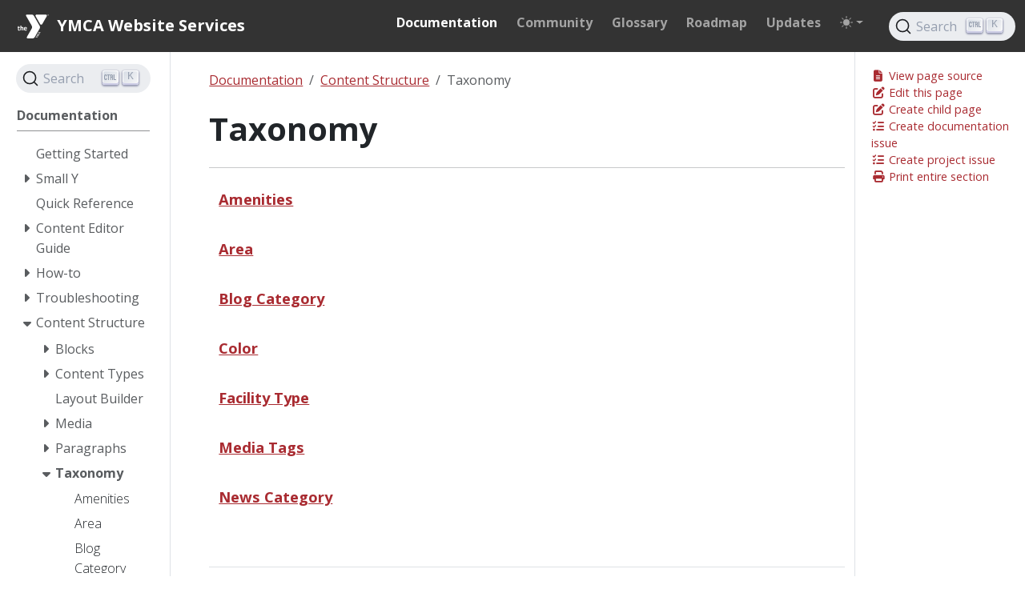

--- FILE ---
content_type: text/html; charset=utf-8
request_url: https://ds-docs.y.org/docs/content-structure/taxonomy/
body_size: 19825
content:
<!doctype html><html itemscope itemtype=http://schema.org/WebPage lang=en class=no-js><head><meta charset=utf-8><meta name=viewport content="width=device-width,initial-scale=1,shrink-to-fit=no"><meta name=generator content="Hugo 0.139.4"><link rel=alternate type=text/html href=/docs/content-structure/taxonomy/_print/><link rel=alternate type=application/rss+xml href=/docs/content-structure/taxonomy/index.xml><meta name=robots content="index, follow"><link rel=icon type=image/svg+xml href=/favicons/favicon.svg><link rel="shortcut icon" href=/favicons/favicon.ico><link rel=apple-touch-icon href=/favicons/apple-touch-icon.png><link rel=icon type=image/png href=/favicons/favicon-48x48.png sizes=48x48><link rel=icon type=image/png href=/favicons/favicon-64x64.png sizes=64x64><link rel=icon type=image/png href=/favicons/favicon-96x96.png sizes=96x96><link rel=icon type=image/png href=/favicons/favicon-128x128.png sizes=128x128><link rel=icon type=image/png href=/favicons/android-36x36.png sizes=36x36><link rel=icon type=image/png href=/favicons/android-48x48.png sizes=48x48><link rel=icon type=image/png href=/favicons/android-72x72.png sizes=72x72><link rel=icon type=image/png href=/favicons/android-96x96.png sizes=96x96><link rel=icon type=image/png href=/favicons/android-144x144.png sizes=144x144><link rel=icon type=image/png href=/favicons/android-192x192.png sizes=192x192><title>Taxonomy | YMCA Website Services</title>
<meta name=description content="The YMCA Website Services Documentation"><meta property="og:url" content="/docs/content-structure/taxonomy/"><meta property="og:site_name" content="YMCA Website Services"><meta property="og:title" content="Taxonomy"><meta property="og:description" content="The YMCA Website Services Documentation"><meta property="og:locale" content="en"><meta property="og:type" content="website"><meta itemprop=name content="Taxonomy"><meta itemprop=description content="The YMCA Website Services Documentation"><meta itemprop=dateModified content="2022-05-10T17:19:08-05:00"><meta name=twitter:card content="summary"><meta name=twitter:title content="Taxonomy"><meta name=twitter:description content="The YMCA Website Services Documentation"><link rel=preload href=/scss/main.min.4f38f70b7d2a25019234e00d110c345c639fddd6d62e62b38629e4171233c038.css as=style integrity="sha256-Tzj3C30qJQGSNOANEQw0XGOf3dbWLmKzhinkFxIzwDg=" crossorigin=anonymous><link href=/scss/main.min.4f38f70b7d2a25019234e00d110c345c639fddd6d62e62b38629e4171233c038.css rel=stylesheet integrity="sha256-Tzj3C30qJQGSNOANEQw0XGOf3dbWLmKzhinkFxIzwDg=" crossorigin=anonymous><script src=https://code.jquery.com/jquery-3.6.3.min.js integrity="sha512-STof4xm1wgkfm7heWqFJVn58Hm3EtS31XFaagaa8VMReCXAkQnJZ+jEy8PCC/iT18dFy95WcExNHFTqLyp72eQ==" crossorigin=anonymous></script><link rel=preload href=https://cdn.jsdelivr.net/npm/@docsearch/css@3.5.2 as=style integrity="sha512-TW5eKlwwg7OfQUVBqxjp94/uqtjJJbhkRE3++XGEQjAL1n3y//QVqS3acPkwqkzInaFRtj+w05uyxDbfDXiI1A==" crossorigin=anonymous onload='this.onload=null,this.rel="stylesheet"'><noscript><link rel=stylesheet href=https://cdn.jsdelivr.net/npm/@docsearch/css@3.5.2 integrity="sha512-TW5eKlwwg7OfQUVBqxjp94/uqtjJJbhkRE3++XGEQjAL1n3y//QVqS3acPkwqkzInaFRtj+w05uyxDbfDXiI1A==" crossorigin=anonymous></noscript><script async src="https://www.googletagmanager.com/gtag/js?id=G-3GMSKCY94X"></script><script>var dnt,doNotTrack=!1;if(!1&&(dnt=navigator.doNotTrack||window.doNotTrack||navigator.msDoNotTrack,doNotTrack=dnt=="1"||dnt=="yes"),!doNotTrack){window.dataLayer=window.dataLayer||[];function gtag(){dataLayer.push(arguments)}gtag("js",new Date),gtag("config","G-3GMSKCY94X")}</script></head><body class=td-section><header><nav class="td-navbar js-navbar-scroll" data-bs-theme=dark><div class="container-fluid flex-column flex-md-row"><a class=navbar-brand href=/><span class="navbar-brand__logo navbar-logo"><svg id="Layer_1" xmlns:xlink="http://www.w3.org/1999/xlink" viewBox="0 0 288 221" enable-background="new 0 0 288 221"><path fill="#fff" d="M258.829.94h-82.891c-6.134.0-11.106 4.972-11.106 11.105.0 1.912.42 3.702 1.326 5.272l41.607 72.061a11.09 11.09.0 009.617 5.57c4.117.0 7.701-2.244 9.619-5.57l41.604-72.061c.908-1.57 1.328-3.36 1.328-5.272C269.934 5.912 264.967.94 258.829.94m17.034 6.017a6.07 6.07.0 016.074-6.068 6.064 6.064.0 016.062 6.068 6.065 6.065.0 01-6.062 6.071 6.07 6.07.0 01-6.074-6.071m1.252.0a4.832 4.832.0 004.822 4.817 4.83 4.83.0 004.811-4.817 4.82 4.82.0 00-4.811-4.81 4.823 4.823.0 00-4.822 4.81z"/><g><defs><rect id="SVGID_1_" width="288" height="221"/></defs><clipPath id="SVGID_2_"><use xlink:href="#SVGID_1_" overflow="visible"/></clipPath><path clip-path="url(#SVGID_2_)" fill="#fff" d="M284.217 10.003h-.578c-.225.0-.344-.027-.51-.221l-1.645-2.056h-.438v1.948c0 .248-.102.329-.314.329h-.4c-.273.0-.367-.053-.367-.329V4.221c0-.296.174-.307.367-.307h1.754c1 0 1.209.059 1.566.413.312.326.463.892.463 1.703.0 1.025-.412 1.601-1.344 1.67l1.562 1.866c.181.216.149.437-.116.437m-1.475-5.117c-.244-.12-1.385-.065-1.695-.065V6.82h1.162c.412.0.607-.067.719-.207.064-.107.131-.218.131-.665.0-.672-.108-.949-.317-1.062zm-152.965 98.36c0 .01.01.017.01.022v-.009l-.01-.013m73.032 1.39-.457-.79-52.35-90.674C145.639 5.613 137.273.94 127.98.94H85.549a8.573 8.573.0 00-8.571 8.57c0 1.471.34 2.881 1.024 4.06l51.785 89.698a27.014 27.014.0 013.728 13.735c0 4.864-1.281 9.424-3.517 13.371l-45.029 78.001c-.683 1.172-1.021 2.584-1.021 4.057a8.567 8.567.0 008.57 8.568h43.537c9.289.0 17.658-4.67 22.021-12.228l.896-1.56 43.299-74.998.807-1.395c2.207-3.827 3.227-8.203 3.227-12.854.0-4.846-1.242-9.423-3.496-13.329z"/></g><path fill="#fff" d="M83.18 140.865c-.793.0-1.584.327-2.309.457-2.436.527-5.139 1.058-8.037 1.058-1.582.0-3.035-.332-3.957-.726-2.041-.921-2.238-3.493-2.174-6.792h16.079c2.306.0 2.767-.392 2.767-4.016.0-4.223-.392-8.371-2.435-11.334-1.911-2.703-5.208-4.089-10.677-4.089-5.798.0-9.427 1.517-11.4 4.353-2.047 2.896-2.641 6.785-2.641 12.582.0 6.53.924 10.817 3.695 13.385 2.173 2.042 5.735 3.09 10.68 3.09 2.831.0 6.717-.261 9.942-.856 2.047-.327 2.375-1.378 2.375-2.898.0-.726.0-1.518-.127-2.173-.201-.858-.795-2.041-1.781-2.041M66.703 128.47c0-4.807.992-6.453 5.734-6.453 4.483.0 5.071 1.709 5.071 5.795v1.255H66.703v-.597zm-23.548-13.046c-3.562.0-6.722 1.184-8.902 2.239v-12.191c0-1.251-.524-2.838-2.566-2.838h-2.965c-1.91.0-2.899.594-2.899 2.838v39.875c0 1.578.526 2.629 2.375 2.629h3.489c2.042.0 2.566-1.119 2.566-2.964V129.91c0-4.726.978-6.338 5.633-6.338 4.406.0 4.988 1.679 4.988 5.688v1.232h-.018c.01.635.016 1.357.016 2.168v12.352c0 1.98.654 2.964 2.368 2.964h3.5c2.035.0 2.566-1.119 2.566-2.964v-20.227c0-4.29-2.045-9.361-10.151-9.361zM18.977 123.327h-7.115v13.25c0 3.095.133 4.283.396 4.808.198.335.532.529.987.529 1.849.0 3.884-.987 5.406-.987 1.451.0 1.783 1.12 1.783 1.841v2.373c0 2.439-.664 3.103-2.769 3.298-2.11.196-3.559.328-5.739.328-6.989.0-8.5-2.57-8.5-10.413v-15.026H1.58c-1.248.0-1.58-.855-1.58-1.908v-2.836c0-1.65.656-2.174 1.777-2.174h1.649v-5.34c0-2.24.922-2.902 2.834-2.902h2.967c2.041.0 2.635 1.648 2.635 2.902v5.34h6.461c1.447.0 2.24.198 2.24 2.109v2.304c0 2.239-.398 2.504-1.586 2.504m155.151 76.898 5.053 8.552 4.775 2.756c.662.384.797.88.422 1.517l-.541.961c-.43.733-.824.945-1.598.496l-4.598-2.654-10.481-.123c-.293.007-.572-.034-.773-.151-.549-.317-.414-.92-.205-1.278l.689-1.195c.383-.665.756-.745 1.287-.737l7.179.144-3.701-6.226c-.268-.45-.364-.806.021-1.471l.566-.976c.334-.582.795-.668 1.219-.422.266.151.539.549.686.807M196.514 192.042l-.539.93c-.383.664-.857.715-1.508.402l-9.376-4.642c.388.461.945 1.079 1.377 1.563 1.676 1.976 3.5 4.006 4.571 5.369.43.543.584.991.164 1.715l-.332.582c-.426.734-.876.804-1.562.701-1.713-.25-4.413-.767-6.963-1.234-.646-.106-1.436-.326-2.029-.43l8.705 5.804c.602.406.793.845.412 1.502l-.541.937c-.398.687-.867 1.035-1.652.496l-12.277-8.604c-.76-.526-.567-1.065-.258-1.601l.705-1.222c.357-.618.74-.816 1.344-.734 2.521.359 6.938 1.219 10.326 1.811-2.209-2.633-5.166-6.028-6.736-8.032-.371-.481-.391-.906-.031-1.528l.703-1.222c.309-.531.682-.97 1.516-.578l13.585 6.336c.859.4.794.986.396 1.679M203.475 180.39c-.486.998-.758 1.57-1.35 2.595-.477.825-1.117 1.787-1.781 2.468-2.541 2.655-5.602 1.803-9.447-.416-6.528-3.771-6.558-6.541-4.058-10.873.594-1.023.955-1.554 1.574-2.47.592-.873.949-.992 1.449-.703l.731.421c.795.459.984.75.574 1.454-.475.828-.818 1.164-1.497 2.341-.414.711-1.012 1.903-1.088 2.602-.178 1.642 1.554 2.699 4.108 4.168 2.512 1.453 4.541 2.453 6.01.727.299-.361.705-.957 1.102-1.645.68-1.178.803-1.645 1.273-2.469.408-.709.752-.687 1.555-.224l.734.421c.488.281.572.656.111 1.603M211.623 165.868l-.705 1.221c-.398.688-.844.697-1.381.594l-3.344-.621c-.529.97-.936 1.679-1.505 2.654a94.672 94.672.0 01-1.493 2.539l2.105 2.406c.486.545.715.916.277 1.666l-.588 1.028c-.438.758-.701.75-1.031.556-.135-.072-.365-.296-.588-.576l-10.078-11.888c-.547-.648-.719-1.07-.242-1.889l.523-.909c.473-.826.93-.892 1.736-.75l15.719 2.678c.139.019.273.041.391.106.55.319.409.828.204 1.185m-14.471-.537 4.211 4.809c.297-.516.621-1.127.992-1.768.398-.693.691-1.148 1.062-1.791l-6.265-1.25z"/></svg></span><span class=navbar-brand__name>YMCA Website Services</span></a><div class="td-navbar-nav-scroll ms-md-auto" id=main_navbar><ul class=navbar-nav><li class=nav-item><a class="nav-link active" href=/docs/><span>Documentation</span></a></li><li class=nav-item><a class=nav-link href=/community/><span>Community</span></a></li><li class=nav-item><a class=nav-link href=/docs/glossary/><span>Glossary</span></a></li><li class=nav-item><a class=nav-link href=/roadmap/><span>Roadmap</span></a></li><li class=nav-item><a class=nav-link href=/blog/><span>Updates</span></a></li><li class="td-light-dark-menu nav-item dropdown"><svg class="d-none"><symbol id="check2" viewBox="0 0 16 16"><path d="M13.854 3.646a.5.5.0 010 .708l-7 7a.5.5.0 01-.708.0l-3.5-3.5a.5.5.0 11.708-.708L6.5 10.293l6.646-6.647a.5.5.0 01.708.0z"/></symbol><symbol id="circle-half" viewBox="0 0 16 16"><path d="M8 15A7 7 0 108 1v14zm0 1A8 8 0 118 0a8 8 0 010 16z"/></symbol><symbol id="moon-stars-fill" viewBox="0 0 16 16"><path d="M6 .278a.768.768.0 01.08.858 7.208 7.208.0 00-.878 3.46c0 4.021 3.278 7.277 7.318 7.277.527.0 1.04-.055 1.533-.16a.787.787.0 01.81.316.733.733.0 01-.031.893A8.349 8.349.0 018.344 16C3.734 16 0 12.286.0 7.71.0 4.266 2.114 1.312 5.124.06A.752.752.0 016 .278z"/><path d="M10.794 3.148a.217.217.0 01.412.0l.387 1.162c.173.518.579.924 1.097 1.097l1.162.387a.217.217.0 010 .412l-1.162.387A1.734 1.734.0 0011.593 7.69l-.387 1.162a.217.217.0 01-.412.0l-.387-1.162A1.734 1.734.0 009.31 6.593l-1.162-.387a.217.217.0 010-.412l1.162-.387a1.734 1.734.0 001.097-1.097l.387-1.162zM13.863.099a.145.145.0 01.274.0l.258.774c.115.346.386.617.732.732l.774.258a.145.145.0 010 .274l-.774.258a1.156 1.156.0 00-.732.732l-.258.774a.145.145.0 01-.274.0l-.258-.774a1.156 1.156.0 00-.732-.732l-.774-.258a.145.145.0 010-.274l.774-.258c.346-.115.617-.386.732-.732L13.863.1z"/></symbol><symbol id="sun-fill" viewBox="0 0 16 16"><path d="M8 12a4 4 0 100-8 4 4 0 000 8zM8 0a.5.5.0 01.5.5v2a.5.5.0 01-1 0v-2A.5.5.0 018 0zm0 13a.5.5.0 01.5.5v2a.5.5.0 01-1 0v-2A.5.5.0 018 13zm8-5a.5.5.0 01-.5.5h-2a.5.5.0 010-1h2a.5.5.0 01.5.5zM3 8a.5.5.0 01-.5.5h-2a.5.5.0 010-1h2A.5.5.0 013 8zm10.657-5.657a.5.5.0 010 .707l-1.414 1.415a.5.5.0 11-.707-.708l1.414-1.414a.5.5.0 01.707.0zm-9.193 9.193a.5.5.0 010 .707L3.05 13.657a.5.5.0 01-.707-.707l1.414-1.414a.5.5.0 01.707.0zm9.193 2.121a.5.5.0 01-.707.0l-1.414-1.414a.5.5.0 01.707-.707l1.414 1.414a.5.5.0 010 .707zM4.464 4.465a.5.5.0 01-.707.0L2.343 3.05a.5.5.0 11.707-.707l1.414 1.414a.5.5.0 010 .708z"/></symbol></svg>
<button class="btn btn-link nav-link dropdown-toggle d-flex align-items-center" id=bd-theme type=button aria-expanded=false data-bs-toggle=dropdown data-bs-display=static aria-label="Toggle theme (auto)"><svg class="bi my-1 theme-icon-active"><use href="#circle-half"/></svg></button><ul class="dropdown-menu dropdown-menu-end" aria-labelledby=bd-theme-text><li><button type=button class="dropdown-item d-flex align-items-center" data-bs-theme-value=light aria-pressed=false>
<svg class="bi me-2 opacity-50"><use href="#sun-fill"/></svg>
Light<svg class="bi ms-auto d-none"><use href="#check2"/></svg></button></li><li><button type=button class="dropdown-item d-flex align-items-center" data-bs-theme-value=dark aria-pressed=false>
<svg class="bi me-2 opacity-50"><use href="#moon-stars-fill"/></svg>
Dark<svg class="bi ms-auto d-none"><use href="#check2"/></svg></button></li><li><button type=button class="dropdown-item d-flex align-items-center active" data-bs-theme-value=auto aria-pressed=true>
<svg class="bi me-2 opacity-50"><use href="#circle-half"/></svg>
Auto<svg class="bi ms-auto d-none"><use href="#check2"/></svg></button></li></ul></li></ul></div><div class="d-none d-lg-block"><div class=td-search><div class=td-search--algolia id=docsearch-1></div></div></div></div></nav></header><div class="container-fluid td-outer"><div class=td-main><div class="row flex-xl-nowrap"><aside class="col-12 col-md-3 col-xl-2 td-sidebar d-print-none"><div id=td-sidebar-menu class=td-sidebar__inner><form class="td-sidebar__search d-flex align-items-center"><div class=td-search><div class=td-search--algolia id=docsearch-0></div></div><button class="btn btn-link td-sidebar__toggle d-md-none p-0 ms-3 fas fa-bars" type=button data-bs-toggle=collapse data-bs-target=#td-section-nav aria-controls=td-section-nav aria-expanded=false aria-label="Toggle section navigation"></button></form><nav class="td-sidebar-nav collapse foldable-nav" id=td-section-nav><ul class="td-sidebar-nav__section pe-md-3 ul-0"><li class="td-sidebar-nav__section-title td-sidebar-nav__section with-child active-path" id=m-docs-li><a href=/docs/ title="YMCA Website Services Distribution Documentation" class="align-left ps-0 td-sidebar-link td-sidebar-link__section tree-root" id=m-docs><span>Documentation</span></a><ul class=ul-1><li class="td-sidebar-nav__section-title td-sidebar-nav__section without-child" id=m-docsgetting-started-li><input type=checkbox id=m-docsgetting-started-check>
<label for=m-docsgetting-started-check><a href=/docs/getting-started/ class="align-left ps-0 td-sidebar-link td-sidebar-link__section" id=m-docsgetting-started><span>Getting Started</span></a></label></li><li class="td-sidebar-nav__section-title td-sidebar-nav__section with-child" id=m-docssmall-y-li><input type=checkbox id=m-docssmall-y-check>
<label for=m-docssmall-y-check><a href=/docs/small-y/ title="Small Y Template" class="align-left ps-0 td-sidebar-link td-sidebar-link__section" id=m-docssmall-y><span>Small Y</span></a></label><ul class="ul-2 foldable"><li class="td-sidebar-nav__section-title td-sidebar-nav__section without-child" id=m-docssmall-yvs-full-distribution-li><input type=checkbox id=m-docssmall-yvs-full-distribution-check>
<label for=m-docssmall-yvs-full-distribution-check><a href=/docs/small-y/vs-full-distribution/ title="Small Y vs Full Distribution: Complete Decision Guide" class="align-left ps-0 td-sidebar-link td-sidebar-link__page" id=m-docssmall-yvs-full-distribution><span>vs Full Distribution</span></a></label></li></ul></li><li class="td-sidebar-nav__section-title td-sidebar-nav__section without-child" id=m-docsquick-reference-li><input type=checkbox id=m-docsquick-reference-check>
<label for=m-docsquick-reference-check><a href=/docs/quick-reference/ class="align-left ps-0 td-sidebar-link td-sidebar-link__section" id=m-docsquick-reference><span>Quick Reference</span></a></label></li><li class="td-sidebar-nav__section-title td-sidebar-nav__section with-child" id=m-docsuser-documentation-li><input type=checkbox id=m-docsuser-documentation-check>
<label for=m-docsuser-documentation-check><a href=/docs/user-documentation/ title="Getting Started for Content Editors" class="align-left ps-0 td-sidebar-link td-sidebar-link__section" id=m-docsuser-documentation><span>Content Editor Guide</span></a></label><ul class="ul-2 foldable"><li class="td-sidebar-nav__section-title td-sidebar-nav__section with-child" id=m-docsuser-documentationlayout-builder-li><input type=checkbox id=m-docsuser-documentationlayout-builder-check>
<label for=m-docsuser-documentationlayout-builder-check><a href=/docs/user-documentation/layout-builder/ class="align-left ps-0 td-sidebar-link td-sidebar-link__section" id=m-docsuser-documentationlayout-builder><span>Layout Builder</span></a></label><ul class="ul-3 foldable"><li class="td-sidebar-nav__section-title td-sidebar-nav__section without-child" id=m-docsuser-documentationlayout-builderdesigns-li><input type=checkbox id=m-docsuser-documentationlayout-builderdesigns-check>
<label for=m-docsuser-documentationlayout-builderdesigns-check><a href=/docs/user-documentation/layout-builder/designs/ class="align-left ps-0 td-sidebar-link td-sidebar-link__page" id=m-docsuser-documentationlayout-builderdesigns><span>Designs</span></a></label></li><li class="td-sidebar-nav__section-title td-sidebar-nav__section without-child" id=m-docsuser-documentationlayout-builderadvanced-options-li><input type=checkbox id=m-docsuser-documentationlayout-builderadvanced-options-check>
<label for=m-docsuser-documentationlayout-builderadvanced-options-check><a href=/docs/user-documentation/layout-builder/advanced-options/ class="align-left ps-0 td-sidebar-link td-sidebar-link__section" id=m-docsuser-documentationlayout-builderadvanced-options><span>Advanced Options</span></a></label></li><li class="td-sidebar-nav__section-title td-sidebar-nav__section without-child" id=m-docsuser-documentationlayout-builderblock-library-li><input type=checkbox id=m-docsuser-documentationlayout-builderblock-library-check>
<label for=m-docsuser-documentationlayout-builderblock-library-check><a href=/docs/user-documentation/layout-builder/block-library/ class="align-left ps-0 td-sidebar-link td-sidebar-link__section" id=m-docsuser-documentationlayout-builderblock-library><span>Block Library</span></a></label></li><li class="td-sidebar-nav__section-title td-sidebar-nav__section without-child" id=m-docsuser-documentationlayout-builderaccordion-li><input type=checkbox id=m-docsuser-documentationlayout-builderaccordion-check>
<label for=m-docsuser-documentationlayout-builderaccordion-check><a href=/docs/user-documentation/layout-builder/accordion/ class="align-left ps-0 td-sidebar-link td-sidebar-link__section" id=m-docsuser-documentationlayout-builderaccordion><span>Accordion</span></a></label></li><li class="td-sidebar-nav__section-title td-sidebar-nav__section without-child" id=m-docsuser-documentationlayout-builderactivity-finder-li><input type=checkbox id=m-docsuser-documentationlayout-builderactivity-finder-check>
<label for=m-docsuser-documentationlayout-builderactivity-finder-check><a href=/docs/user-documentation/layout-builder/activity-finder/ class="align-left ps-0 td-sidebar-link td-sidebar-link__section" id=m-docsuser-documentationlayout-builderactivity-finder><span>Activity Finder</span></a></label></li><li class="td-sidebar-nav__section-title td-sidebar-nav__section without-child" id=m-docsuser-documentationlayout-builderarticle-views-li><input type=checkbox id=m-docsuser-documentationlayout-builderarticle-views-check>
<label for=m-docsuser-documentationlayout-builderarticle-views-check><a href=/docs/user-documentation/layout-builder/article-views/ class="align-left ps-0 td-sidebar-link td-sidebar-link__section" id=m-docsuser-documentationlayout-builderarticle-views><span>Article Views & Filters</span></a></label></li><li class="td-sidebar-nav__section-title td-sidebar-nav__section without-child" id=m-docsuser-documentationlayout-builderbanner-li><input type=checkbox id=m-docsuser-documentationlayout-builderbanner-check>
<label for=m-docsuser-documentationlayout-builderbanner-check><a href=/docs/user-documentation/layout-builder/banner/ class="align-left ps-0 td-sidebar-link td-sidebar-link__section" id=m-docsuser-documentationlayout-builderbanner><span>Banner</span></a></label></li><li class="td-sidebar-nav__section-title td-sidebar-nav__section without-child" id=m-docsuser-documentationlayout-builderbreadcrumbs-li><input type=checkbox id=m-docsuser-documentationlayout-builderbreadcrumbs-check>
<label for=m-docsuser-documentationlayout-builderbreadcrumbs-check><a href=/docs/user-documentation/layout-builder/breadcrumbs/ class="align-left ps-0 td-sidebar-link td-sidebar-link__section" id=m-docsuser-documentationlayout-builderbreadcrumbs><span>Breadcrumbs</span></a></label></li><li class="td-sidebar-nav__section-title td-sidebar-nav__section without-child" id=m-docsuser-documentationlayout-buildercards-li><input type=checkbox id=m-docsuser-documentationlayout-buildercards-check>
<label for=m-docsuser-documentationlayout-buildercards-check><a href=/docs/user-documentation/layout-builder/cards/ class="align-left ps-0 td-sidebar-link td-sidebar-link__section" id=m-docsuser-documentationlayout-buildercards><span>Cards</span></a></label></li><li class="td-sidebar-nav__section-title td-sidebar-nav__section without-child" id=m-docsuser-documentationlayout-buildercarousel-li><input type=checkbox id=m-docsuser-documentationlayout-buildercarousel-check>
<label for=m-docsuser-documentationlayout-buildercarousel-check><a href=/docs/user-documentation/layout-builder/carousel/ class="align-left ps-0 td-sidebar-link td-sidebar-link__section" id=m-docsuser-documentationlayout-buildercarousel><span>Carousel</span></a></label></li><li class="td-sidebar-nav__section-title td-sidebar-nav__section without-child" id=m-docsuser-documentationlayout-buildercode-li><input type=checkbox id=m-docsuser-documentationlayout-buildercode-check>
<label for=m-docsuser-documentationlayout-buildercode-check><a href=/docs/user-documentation/layout-builder/code/ class="align-left ps-0 td-sidebar-link td-sidebar-link__section" id=m-docsuser-documentationlayout-buildercode><span>Code</span></a></label></li><li class="td-sidebar-nav__section-title td-sidebar-nav__section without-child" id=m-docsuser-documentationlayout-builderdonate-li><input type=checkbox id=m-docsuser-documentationlayout-builderdonate-check>
<label for=m-docsuser-documentationlayout-builderdonate-check><a href=/docs/user-documentation/layout-builder/donate/ class="align-left ps-0 td-sidebar-link td-sidebar-link__section" id=m-docsuser-documentationlayout-builderdonate><span>Donate</span></a></label></li><li class="td-sidebar-nav__section-title td-sidebar-nav__section without-child" id=m-docsuser-documentationlayout-builderevent-views-li><input type=checkbox id=m-docsuser-documentationlayout-builderevent-views-check>
<label for=m-docsuser-documentationlayout-builderevent-views-check><a href=/docs/user-documentation/layout-builder/event-views/ class="align-left ps-0 td-sidebar-link td-sidebar-link__section" id=m-docsuser-documentationlayout-builderevent-views><span>Event Views & Filters</span></a></label></li><li class="td-sidebar-nav__section-title td-sidebar-nav__section without-child" id=m-docsuser-documentationlayout-buildergrid-cta-li><input type=checkbox id=m-docsuser-documentationlayout-buildergrid-cta-check>
<label for=m-docsuser-documentationlayout-buildergrid-cta-check><a href=/docs/user-documentation/layout-builder/grid-cta/ class="align-left ps-0 td-sidebar-link td-sidebar-link__section" id=m-docsuser-documentationlayout-buildergrid-cta><span>Grid CTA</span></a></label></li><li class="td-sidebar-nav__section-title td-sidebar-nav__section without-child" id=m-docsuser-documentationlayout-builderheader-footer-li><input type=checkbox id=m-docsuser-documentationlayout-builderheader-footer-check>
<label for=m-docsuser-documentationlayout-builderheader-footer-check><a href=/docs/user-documentation/layout-builder/header-footer/ class="align-left ps-0 td-sidebar-link td-sidebar-link__section" id=m-docsuser-documentationlayout-builderheader-footer><span>Header/Footer</span></a></label></li><li class="td-sidebar-nav__section-title td-sidebar-nav__section without-child" id=m-docsuser-documentationlayout-buildericon-grid-li><input type=checkbox id=m-docsuser-documentationlayout-buildericon-grid-check>
<label for=m-docsuser-documentationlayout-buildericon-grid-check><a href=/docs/user-documentation/layout-builder/icon-grid/ class="align-left ps-0 td-sidebar-link td-sidebar-link__section" id=m-docsuser-documentationlayout-buildericon-grid><span>Icon Grid</span></a></label></li><li class="td-sidebar-nav__section-title td-sidebar-nav__section without-child" id=m-docsuser-documentationlayout-builderlocation-finder-li><input type=checkbox id=m-docsuser-documentationlayout-builderlocation-finder-check>
<label for=m-docsuser-documentationlayout-builderlocation-finder-check><a href=/docs/user-documentation/layout-builder/location-finder/ class="align-left ps-0 td-sidebar-link td-sidebar-link__section" id=m-docsuser-documentationlayout-builderlocation-finder><span>Location Finder</span></a></label></li><li class="td-sidebar-nav__section-title td-sidebar-nav__section without-child" id=m-docsuser-documentationlayout-buildermodal-li><input type=checkbox id=m-docsuser-documentationlayout-buildermodal-check>
<label for=m-docsuser-documentationlayout-buildermodal-check><a href=/docs/user-documentation/layout-builder/modal/ class="align-left ps-0 td-sidebar-link td-sidebar-link__section" id=m-docsuser-documentationlayout-buildermodal><span>Modal</span></a></label></li><li class="td-sidebar-nav__section-title td-sidebar-nav__section without-child" id=m-docsuser-documentationlayout-builderpartners-li><input type=checkbox id=m-docsuser-documentationlayout-builderpartners-check>
<label for=m-docsuser-documentationlayout-builderpartners-check><a href=/docs/user-documentation/layout-builder/partners/ class="align-left ps-0 td-sidebar-link td-sidebar-link__section" id=m-docsuser-documentationlayout-builderpartners><span>Partners</span></a></label></li><li class="td-sidebar-nav__section-title td-sidebar-nav__section without-child" id=m-docsuser-documentationlayout-builderping-pong-li><input type=checkbox id=m-docsuser-documentationlayout-builderping-pong-check>
<label for=m-docsuser-documentationlayout-builderping-pong-check><a href=/docs/user-documentation/layout-builder/ping-pong/ class="align-left ps-0 td-sidebar-link td-sidebar-link__section" id=m-docsuser-documentationlayout-builderping-pong><span>Ping-Pong</span></a></label></li><li class="td-sidebar-nav__section-title td-sidebar-nav__section without-child" id=m-docsuser-documentationlayout-builderpromo-card-li><input type=checkbox id=m-docsuser-documentationlayout-builderpromo-card-check>
<label for=m-docsuser-documentationlayout-builderpromo-card-check><a href=/docs/user-documentation/layout-builder/promo-card/ class="align-left ps-0 td-sidebar-link td-sidebar-link__section" id=m-docsuser-documentationlayout-builderpromo-card><span>Promo Card</span></a></label></li><li class="td-sidebar-nav__section-title td-sidebar-nav__section without-child" id=m-docsuser-documentationlayout-builderrelated-articles-li><input type=checkbox id=m-docsuser-documentationlayout-builderrelated-articles-check>
<label for=m-docsuser-documentationlayout-builderrelated-articles-check><a href=/docs/user-documentation/layout-builder/related-articles/ class="align-left ps-0 td-sidebar-link td-sidebar-link__section" id=m-docsuser-documentationlayout-builderrelated-articles><span>Related Articles</span></a></label></li><li class="td-sidebar-nav__section-title td-sidebar-nav__section without-child" id=m-docsuser-documentationlayout-builderrelated-events-li><input type=checkbox id=m-docsuser-documentationlayout-builderrelated-events-check>
<label for=m-docsuser-documentationlayout-builderrelated-events-check><a href=/docs/user-documentation/layout-builder/related-events/ class="align-left ps-0 td-sidebar-link td-sidebar-link__section" id=m-docsuser-documentationlayout-builderrelated-events><span>Related Events</span></a></label></li><li class="td-sidebar-nav__section-title td-sidebar-nav__section without-child" id=m-docsuser-documentationlayout-builderrepeat-schedules-li><input type=checkbox id=m-docsuser-documentationlayout-builderrepeat-schedules-check>
<label for=m-docsuser-documentationlayout-builderrepeat-schedules-check><a href=/docs/user-documentation/layout-builder/repeat-schedules/ class="align-left ps-0 td-sidebar-link td-sidebar-link__section" id=m-docsuser-documentationlayout-builderrepeat-schedules><span>Repeat Schedules</span></a></label></li><li class="td-sidebar-nav__section-title td-sidebar-nav__section without-child" id=m-docsuser-documentationlayout-buildersimple-menu-li><input type=checkbox id=m-docsuser-documentationlayout-buildersimple-menu-check>
<label for=m-docsuser-documentationlayout-buildersimple-menu-check><a href=/docs/user-documentation/layout-builder/simple-menu/ class="align-left ps-0 td-sidebar-link td-sidebar-link__section" id=m-docsuser-documentationlayout-buildersimple-menu><span>Simple Menu</span></a></label></li><li class="td-sidebar-nav__section-title td-sidebar-nav__section without-child" id=m-docsuser-documentationlayout-buildersimple-schedule-li><input type=checkbox id=m-docsuser-documentationlayout-buildersimple-schedule-check>
<label for=m-docsuser-documentationlayout-buildersimple-schedule-check><a href=/docs/user-documentation/layout-builder/simple-schedule/ class="align-left ps-0 td-sidebar-link td-sidebar-link__section" id=m-docsuser-documentationlayout-buildersimple-schedule><span>Simple Schedule</span></a></label></li><li class="td-sidebar-nav__section-title td-sidebar-nav__section without-child" id=m-docsuser-documentationlayout-buildertable-li><input type=checkbox id=m-docsuser-documentationlayout-buildertable-check>
<label for=m-docsuser-documentationlayout-buildertable-check><a href=/docs/user-documentation/layout-builder/table/ class="align-left ps-0 td-sidebar-link td-sidebar-link__section" id=m-docsuser-documentationlayout-buildertable><span>Simple Text / Table</span></a></label></li><li class="td-sidebar-nav__section-title td-sidebar-nav__section without-child" id=m-docsuser-documentationlayout-builderstaff-members-li><input type=checkbox id=m-docsuser-documentationlayout-builderstaff-members-check>
<label for=m-docsuser-documentationlayout-builderstaff-members-check><a href=/docs/user-documentation/layout-builder/staff-members/ class="align-left ps-0 td-sidebar-link td-sidebar-link__section" id=m-docsuser-documentationlayout-builderstaff-members><span>Staff Members</span></a></label></li><li class="td-sidebar-nav__section-title td-sidebar-nav__section without-child" id=m-docsuser-documentationlayout-builderstatistics-li><input type=checkbox id=m-docsuser-documentationlayout-builderstatistics-check>
<label for=m-docsuser-documentationlayout-builderstatistics-check><a href=/docs/user-documentation/layout-builder/statistics/ class="align-left ps-0 td-sidebar-link td-sidebar-link__section" id=m-docsuser-documentationlayout-builderstatistics><span>Statistics</span></a></label></li><li class="td-sidebar-nav__section-title td-sidebar-nav__section without-child" id=m-docsuser-documentationlayout-buildertabs-li><input type=checkbox id=m-docsuser-documentationlayout-buildertabs-check>
<label for=m-docsuser-documentationlayout-buildertabs-check><a href=/docs/user-documentation/layout-builder/tabs/ class="align-left ps-0 td-sidebar-link td-sidebar-link__section" id=m-docsuser-documentationlayout-buildertabs><span>Tabs</span></a></label></li><li class="td-sidebar-nav__section-title td-sidebar-nav__section without-child" id=m-docsuser-documentationlayout-buildertestimonials-li><input type=checkbox id=m-docsuser-documentationlayout-buildertestimonials-check>
<label for=m-docsuser-documentationlayout-buildertestimonials-check><a href=/docs/user-documentation/layout-builder/testimonials/ class="align-left ps-0 td-sidebar-link td-sidebar-link__section" id=m-docsuser-documentationlayout-buildertestimonials><span>Testimonials</span></a></label></li><li class="td-sidebar-nav__section-title td-sidebar-nav__section without-child" id=m-docsuser-documentationlayout-builderwebform-li><input type=checkbox id=m-docsuser-documentationlayout-builderwebform-check>
<label for=m-docsuser-documentationlayout-builderwebform-check><a href=/docs/user-documentation/layout-builder/webform/ class="align-left ps-0 td-sidebar-link td-sidebar-link__section" id=m-docsuser-documentationlayout-builderwebform><span>Webform</span></a></label></li></ul></li><li class="td-sidebar-nav__section-title td-sidebar-nav__section with-child" id=m-docsuser-documentationtext-editor-li><input type=checkbox id=m-docsuser-documentationtext-editor-check>
<label for=m-docsuser-documentationtext-editor-check><a href=/docs/user-documentation/text-editor/ class="align-left ps-0 td-sidebar-link td-sidebar-link__section" id=m-docsuser-documentationtext-editor><span>Text Editor</span></a></label><ul class="ul-3 foldable"><li class="td-sidebar-nav__section-title td-sidebar-nav__section without-child" id=m-docsuser-documentationtext-editoradding-links-li><input type=checkbox id=m-docsuser-documentationtext-editoradding-links-check>
<label for=m-docsuser-documentationtext-editoradding-links-check><a href=/docs/user-documentation/text-editor/adding-links/ class="align-left ps-0 td-sidebar-link td-sidebar-link__section" id=m-docsuser-documentationtext-editoradding-links><span>Adding Links</span></a></label></li><li class="td-sidebar-nav__section-title td-sidebar-nav__section without-child" id=m-docsuser-documentationtext-editoradding-media-li><input type=checkbox id=m-docsuser-documentationtext-editoradding-media-check>
<label for=m-docsuser-documentationtext-editoradding-media-check><a href=/docs/user-documentation/text-editor/adding-media/ class="align-left ps-0 td-sidebar-link td-sidebar-link__section" id=m-docsuser-documentationtext-editoradding-media><span>Adding Media with CKEditor 5</span></a></label></li><li class="td-sidebar-nav__section-title td-sidebar-nav__section without-child" id=m-docsuser-documentationtext-editorbasic-text-formatting-li><input type=checkbox id=m-docsuser-documentationtext-editorbasic-text-formatting-check>
<label for=m-docsuser-documentationtext-editorbasic-text-formatting-check><a href=/docs/user-documentation/text-editor/basic-text-formatting/ class="align-left ps-0 td-sidebar-link td-sidebar-link__section" id=m-docsuser-documentationtext-editorbasic-text-formatting><span>Basic Text Formatting</span></a></label></li><li class="td-sidebar-nav__section-title td-sidebar-nav__section without-child" id=m-docsuser-documentationtext-editorbuilding-buttons-li><input type=checkbox id=m-docsuser-documentationtext-editorbuilding-buttons-check>
<label for=m-docsuser-documentationtext-editorbuilding-buttons-check><a href=/docs/user-documentation/text-editor/building-buttons/ class="align-left ps-0 td-sidebar-link td-sidebar-link__section" id=m-docsuser-documentationtext-editorbuilding-buttons><span>Building Buttons</span></a></label></li><li class="td-sidebar-nav__section-title td-sidebar-nav__section without-child" id=m-docsuser-documentationtext-editorbuilding-tables-li><input type=checkbox id=m-docsuser-documentationtext-editorbuilding-tables-check>
<label for=m-docsuser-documentationtext-editorbuilding-tables-check><a href=/docs/user-documentation/text-editor/building-tables/ class="align-left ps-0 td-sidebar-link td-sidebar-link__section" id=m-docsuser-documentationtext-editorbuilding-tables><span>Building Tables</span></a></label></li><li class="td-sidebar-nav__section-title td-sidebar-nav__section without-child" id=m-docsuser-documentationtext-editoradding-embedding-videos-li><input type=checkbox id=m-docsuser-documentationtext-editoradding-embedding-videos-check>
<label for=m-docsuser-documentationtext-editoradding-embedding-videos-check><a href=/docs/user-documentation/text-editor/adding-embedding-videos/ class="align-left ps-0 td-sidebar-link td-sidebar-link__section" id=m-docsuser-documentationtext-editoradding-embedding-videos><span>CKEditor 4: Adding and Embedding Videos</span></a></label></li><li class="td-sidebar-nav__section-title td-sidebar-nav__section without-child" id=m-docsuser-documentationtext-editoradding-images-li><input type=checkbox id=m-docsuser-documentationtext-editoradding-images-check>
<label for=m-docsuser-documentationtext-editoradding-images-check><a href=/docs/user-documentation/text-editor/adding-images/ class="align-left ps-0 td-sidebar-link td-sidebar-link__section" id=m-docsuser-documentationtext-editoradding-images><span>CKEditor 4: Adding Images</span></a></label></li><li class="td-sidebar-nav__section-title td-sidebar-nav__section without-child" id=m-docsuser-documentationtext-editoradding-documents-li><input type=checkbox id=m-docsuser-documentationtext-editoradding-documents-check>
<label for=m-docsuser-documentationtext-editoradding-documents-check><a href=/docs/user-documentation/text-editor/adding-documents/ class="align-left ps-0 td-sidebar-link td-sidebar-link__section" id=m-docsuser-documentationtext-editoradding-documents><span>CKEditor 4: Adding/Embedding Documents</span></a></label></li></ul></li><li class="td-sidebar-nav__section-title td-sidebar-nav__section with-child" id=m-docsuser-documentationcontent-types-li><input type=checkbox id=m-docsuser-documentationcontent-types-check>
<label for=m-docsuser-documentationcontent-types-check><a href=/docs/user-documentation/content-types/ class="align-left ps-0 td-sidebar-link td-sidebar-link__section" id=m-docsuser-documentationcontent-types><span>Page/Content Types</span></a></label><ul class="ul-3 foldable"><li class="td-sidebar-nav__section-title td-sidebar-nav__section without-child" id=m-docsuser-documentationcontent-typeslb-article-li><input type=checkbox id=m-docsuser-documentationcontent-typeslb-article-check>
<label for=m-docsuser-documentationcontent-typeslb-article-check><a href=/docs/user-documentation/content-types/lb-article/ class="align-left ps-0 td-sidebar-link td-sidebar-link__section" id=m-docsuser-documentationcontent-typeslb-article><span>Article (Layout Builder)</span></a></label></li><li class="td-sidebar-nav__section-title td-sidebar-nav__section without-child" id=m-docsuser-documentationcontent-typescamp-subpage-lb-li><input type=checkbox id=m-docsuser-documentationcontent-typescamp-subpage-lb-check>
<label for=m-docsuser-documentationcontent-typescamp-subpage-lb-check><a href=/docs/user-documentation/content-types/camp-subpage-lb/ class="align-left ps-0 td-sidebar-link td-sidebar-link__section" id=m-docsuser-documentationcontent-typescamp-subpage-lb><span>Camp Subpage (Layout Builder)</span></a></label></li><li class="td-sidebar-nav__section-title td-sidebar-nav__section without-child" id=m-docsuser-documentationcontent-typeslb-event-li><input type=checkbox id=m-docsuser-documentationcontent-typeslb-event-check>
<label for=m-docsuser-documentationcontent-typeslb-event-check><a href=/docs/user-documentation/content-types/lb-event/ class="align-left ps-0 td-sidebar-link td-sidebar-link__section" id=m-docsuser-documentationcontent-typeslb-event><span>Event (Layout Builder)</span></a></label></li><li class="td-sidebar-nav__section-title td-sidebar-nav__section without-child" id=m-docsuser-documentationcontent-typeslb-landing-page-li><input type=checkbox id=m-docsuser-documentationcontent-typeslb-landing-page-check>
<label for=m-docsuser-documentationcontent-typeslb-landing-page-check><a href=/docs/user-documentation/content-types/lb-landing-page/ class="align-left ps-0 td-sidebar-link td-sidebar-link__section" id=m-docsuser-documentationcontent-typeslb-landing-page><span>Landing Page (Layout Builder)</span></a></label></li><li class="td-sidebar-nav__section-title td-sidebar-nav__section without-child" id=m-docsuser-documentationcontent-typesactivity-class-session-li><input type=checkbox id=m-docsuser-documentationcontent-typesactivity-class-session-check>
<label for=m-docsuser-documentationcontent-typesactivity-class-session-check><a href=/docs/user-documentation/content-types/activity-class-session/ class="align-left ps-0 td-sidebar-link td-sidebar-link__section" id=m-docsuser-documentationcontent-typesactivity-class-session><span>Activity, Class, and Session</span></a></label></li><li class="td-sidebar-nav__section-title td-sidebar-nav__section without-child" id=m-docsuser-documentationcontent-typesalert-li><input type=checkbox id=m-docsuser-documentationcontent-typesalert-check>
<label for=m-docsuser-documentationcontent-typesalert-check><a href=/docs/user-documentation/content-types/alert/ class="align-left ps-0 td-sidebar-link td-sidebar-link__section" id=m-docsuser-documentationcontent-typesalert><span>Alert</span></a></label></li><li class="td-sidebar-nav__section-title td-sidebar-nav__section without-child" id=m-docsuser-documentationcontent-typesblog-post-li><input type=checkbox id=m-docsuser-documentationcontent-typesblog-post-check>
<label for=m-docsuser-documentationcontent-typesblog-post-check><a href=/docs/user-documentation/content-types/blog-post/ class="align-left ps-0 td-sidebar-link td-sidebar-link__section" id=m-docsuser-documentationcontent-typesblog-post><span>Blog Post (Paragraphs)</span></a></label></li><li class="td-sidebar-nav__section-title td-sidebar-nav__section without-child" id=m-docsuser-documentationcontent-typesbranch-li><input type=checkbox id=m-docsuser-documentationcontent-typesbranch-check>
<label for=m-docsuser-documentationcontent-typesbranch-check><a href=/docs/user-documentation/content-types/branch/ class="align-left ps-0 td-sidebar-link td-sidebar-link__section" id=m-docsuser-documentationcontent-typesbranch><span>Branch</span></a></label></li><li class="td-sidebar-nav__section-title td-sidebar-nav__section without-child" id=m-docsuser-documentationcontent-typescamp-li><input type=checkbox id=m-docsuser-documentationcontent-typescamp-check>
<label for=m-docsuser-documentationcontent-typescamp-check><a href=/docs/user-documentation/content-types/camp/ class="align-left ps-0 td-sidebar-link td-sidebar-link__section" id=m-docsuser-documentationcontent-typescamp><span>Camp</span></a></label></li><li class="td-sidebar-nav__section-title td-sidebar-nav__section without-child" id=m-docsuser-documentationcontent-typesfacility-li><input type=checkbox id=m-docsuser-documentationcontent-typesfacility-check>
<label for=m-docsuser-documentationcontent-typesfacility-check><a href=/docs/user-documentation/content-types/facility/ class="align-left ps-0 td-sidebar-link td-sidebar-link__section" id=m-docsuser-documentationcontent-typesfacility><span>Facility</span></a></label></li><li class="td-sidebar-nav__section-title td-sidebar-nav__section without-child" id=m-docsuser-documentationcontent-typeslanding-page-li><input type=checkbox id=m-docsuser-documentationcontent-typeslanding-page-check>
<label for=m-docsuser-documentationcontent-typeslanding-page-check><a href=/docs/user-documentation/content-types/landing-page/ class="align-left ps-0 td-sidebar-link td-sidebar-link__section" id=m-docsuser-documentationcontent-typeslanding-page><span>Landing Page (Paragraphs)</span></a></label></li><li class="td-sidebar-nav__section-title td-sidebar-nav__section without-child" id=m-docsuser-documentationcontent-typesmembership-li><input type=checkbox id=m-docsuser-documentationcontent-typesmembership-check>
<label for=m-docsuser-documentationcontent-typesmembership-check><a href=/docs/user-documentation/content-types/membership/ class="align-left ps-0 td-sidebar-link td-sidebar-link__section" id=m-docsuser-documentationcontent-typesmembership><span>Membership Content Type</span></a></label></li><li class="td-sidebar-nav__section-title td-sidebar-nav__section without-child" id=m-docsuser-documentationcontent-typesnews-post-li><input type=checkbox id=m-docsuser-documentationcontent-typesnews-post-check>
<label for=m-docsuser-documentationcontent-typesnews-post-check><a href=/docs/user-documentation/content-types/news-post/ class="align-left ps-0 td-sidebar-link td-sidebar-link__section" id=m-docsuser-documentationcontent-typesnews-post><span>News Post (Paragraphs)</span></a></label></li><li class="td-sidebar-nav__section-title td-sidebar-nav__section without-child" id=m-docsuser-documentationcontent-typesprogram-li><input type=checkbox id=m-docsuser-documentationcontent-typesprogram-check>
<label for=m-docsuser-documentationcontent-typesprogram-check><a href=/docs/user-documentation/content-types/program/ class="align-left ps-0 td-sidebar-link td-sidebar-link__section" id=m-docsuser-documentationcontent-typesprogram><span>Program</span></a></label></li><li class="td-sidebar-nav__section-title td-sidebar-nav__section without-child" id=m-docsuser-documentationcontent-typesprogram-subcategory-li><input type=checkbox id=m-docsuser-documentationcontent-typesprogram-subcategory-check>
<label for=m-docsuser-documentationcontent-typesprogram-subcategory-check><a href=/docs/user-documentation/content-types/program-subcategory/ class="align-left ps-0 td-sidebar-link td-sidebar-link__section" id=m-docsuser-documentationcontent-typesprogram-subcategory><span>Program Subcategory</span></a></label></li><li class="td-sidebar-nav__section-title td-sidebar-nav__section without-child" id=m-docsuser-documentationcontent-typespromotion-li><input type=checkbox id=m-docsuser-documentationcontent-typespromotion-check>
<label for=m-docsuser-documentationcontent-typespromotion-check><a href=/docs/user-documentation/content-types/promotion/ class="align-left ps-0 td-sidebar-link td-sidebar-link__section" id=m-docsuser-documentationcontent-typespromotion><span>Promotion</span></a></label></li></ul></li><li class="td-sidebar-nav__section-title td-sidebar-nav__section without-child" id=m-docsuser-documentationblocks-li><input type=checkbox id=m-docsuser-documentationblocks-check>
<label for=m-docsuser-documentationblocks-check><a href=/docs/user-documentation/blocks/ class="align-left ps-0 td-sidebar-link td-sidebar-link__section" id=m-docsuser-documentationblocks><span>Blocks</span></a></label></li><li class="td-sidebar-nav__section-title td-sidebar-nav__section without-child" id=m-docsuser-documentationtaxonomy-li><input type=checkbox id=m-docsuser-documentationtaxonomy-check>
<label for=m-docsuser-documentationtaxonomy-check><a href=/docs/user-documentation/taxonomy/ class="align-left ps-0 td-sidebar-link td-sidebar-link__section" id=m-docsuser-documentationtaxonomy><span>Taxonomy, Vocabularies, and Terms</span></a></label></li><li class="td-sidebar-nav__section-title td-sidebar-nav__section without-child" id=m-docsuser-documentationmedia-li><input type=checkbox id=m-docsuser-documentationmedia-check>
<label for=m-docsuser-documentationmedia-check><a href=/docs/user-documentation/media/ class="align-left ps-0 td-sidebar-link td-sidebar-link__section" id=m-docsuser-documentationmedia><span>Images and Documents</span></a></label></li><li class="td-sidebar-nav__section-title td-sidebar-nav__section without-child" id=m-docsuser-documentationwebforms-li><input type=checkbox id=m-docsuser-documentationwebforms-check>
<label for=m-docsuser-documentationwebforms-check><a href=/docs/user-documentation/webforms/ class="align-left ps-0 td-sidebar-link td-sidebar-link__section" id=m-docsuser-documentationwebforms><span>Webforms</span></a></label></li><li class="td-sidebar-nav__section-title td-sidebar-nav__section with-child" id=m-docsuser-documentationvirtual-ymca-li><input type=checkbox id=m-docsuser-documentationvirtual-ymca-check>
<label for=m-docsuser-documentationvirtual-ymca-check><a href=/docs/user-documentation/virtual-ymca/ class="align-left ps-0 td-sidebar-link td-sidebar-link__section" id=m-docsuser-documentationvirtual-ymca><span>Virtual Y</span></a></label><ul class="ul-3 foldable"><li class="td-sidebar-nav__section-title td-sidebar-nav__section without-child" id=m-docsuser-documentationvirtual-ymcabuilding-blocks-li><input type=checkbox id=m-docsuser-documentationvirtual-ymcabuilding-blocks-check>
<label for=m-docsuser-documentationvirtual-ymcabuilding-blocks-check><a href=/docs/user-documentation/virtual-ymca/building-blocks/ class="align-left ps-0 td-sidebar-link td-sidebar-link__section" id=m-docsuser-documentationvirtual-ymcabuilding-blocks><span>Building Blocks & Basics</span></a></label></li><li class="td-sidebar-nav__section-title td-sidebar-nav__section with-child" id=m-docsuser-documentationvirtual-ymcaauthentication-providers-li><input type=checkbox id=m-docsuser-documentationvirtual-ymcaauthentication-providers-check>
<label for=m-docsuser-documentationvirtual-ymcaauthentication-providers-check><a href=/docs/user-documentation/virtual-ymca/authentication-providers/ class="align-left ps-0 td-sidebar-link td-sidebar-link__section" id=m-docsuser-documentationvirtual-ymcaauthentication-providers><span>Authentication Providers</span></a></label><ul class="ul-4 foldable"><li class="td-sidebar-nav__section-title td-sidebar-nav__section without-child" id=m-docsuser-documentationvirtual-ymcaauthentication-providersdaxko-barcode-li><input type=checkbox id=m-docsuser-documentationvirtual-ymcaauthentication-providersdaxko-barcode-check>
<label for=m-docsuser-documentationvirtual-ymcaauthentication-providersdaxko-barcode-check><a href=/docs/user-documentation/virtual-ymca/authentication-providers/daxko-barcode/ class="align-left ps-0 td-sidebar-link td-sidebar-link__section" id=m-docsuser-documentationvirtual-ymcaauthentication-providersdaxko-barcode><span>Daxko Barcode Authentication</span></a></label></li><li class="td-sidebar-nav__section-title td-sidebar-nav__section without-child" id=m-docsuser-documentationvirtual-ymcaauthentication-providersreclique-sso-li><input type=checkbox id=m-docsuser-documentationvirtual-ymcaauthentication-providersreclique-sso-check>
<label for=m-docsuser-documentationvirtual-ymcaauthentication-providersreclique-sso-check><a href=/docs/user-documentation/virtual-ymca/authentication-providers/reclique-sso/ class="align-left ps-0 td-sidebar-link td-sidebar-link__section" id=m-docsuser-documentationvirtual-ymcaauthentication-providersreclique-sso><span>ReClique SSO Configuration</span></a></label></li></ul></li><li class="td-sidebar-nav__section-title td-sidebar-nav__section without-child" id=m-docsuser-documentationvirtual-ymcavideo-support-hosting-li><input type=checkbox id=m-docsuser-documentationvirtual-ymcavideo-support-hosting-check>
<label for=m-docsuser-documentationvirtual-ymcavideo-support-hosting-check><a href=/docs/user-documentation/virtual-ymca/video-support-hosting/ class="align-left ps-0 td-sidebar-link td-sidebar-link__section" id=m-docsuser-documentationvirtual-ymcavideo-support-hosting><span>Video Support & Hosting</span></a></label></li><li class="td-sidebar-nav__section-title td-sidebar-nav__section without-child" id=m-docsuser-documentationvirtual-ymcago-live-li><input type=checkbox id=m-docsuser-documentationvirtual-ymcago-live-check>
<label for=m-docsuser-documentationvirtual-ymcago-live-check><a href=/docs/user-documentation/virtual-ymca/go-live/ class="align-left ps-0 td-sidebar-link td-sidebar-link__section" id=m-docsuser-documentationvirtual-ymcago-live><span>Go-live Checklist</span></a></label></li><li class="td-sidebar-nav__section-title td-sidebar-nav__section without-child" id=m-docsuser-documentationvirtual-ymcafaq-li><input type=checkbox id=m-docsuser-documentationvirtual-ymcafaq-check>
<label for=m-docsuser-documentationvirtual-ymcafaq-check><a href=/docs/user-documentation/virtual-ymca/faq/ class="align-left ps-0 td-sidebar-link td-sidebar-link__section" id=m-docsuser-documentationvirtual-ymcafaq><span>FAQs</span></a></label></li><li class="td-sidebar-nav__section-title td-sidebar-nav__section without-child" id=m-docsuser-documentationvirtual-ymca1on1-li><input type=checkbox id=m-docsuser-documentationvirtual-ymca1on1-check>
<label for=m-docsuser-documentationvirtual-ymca1on1-check><a href=/docs/user-documentation/virtual-ymca/1on1/ class="align-left ps-0 td-sidebar-link td-sidebar-link__section" id=m-docsuser-documentationvirtual-ymca1on1><span>1-on-1 Meetings</span></a></label></li><li class="td-sidebar-nav__section-title td-sidebar-nav__section without-child" id=m-docsuser-documentationvirtual-ymcaadd-video-li><input type=checkbox id=m-docsuser-documentationvirtual-ymcaadd-video-check>
<label for=m-docsuser-documentationvirtual-ymcaadd-video-check><a href=/docs/user-documentation/virtual-ymca/add-video/ class="align-left ps-0 td-sidebar-link td-sidebar-link__section" id=m-docsuser-documentationvirtual-ymcaadd-video><span>Add/Edit Video</span></a></label></li><li class="td-sidebar-nav__section-title td-sidebar-nav__section without-child" id=m-docsuser-documentationvirtual-ymcachange-login-photo-li><input type=checkbox id=m-docsuser-documentationvirtual-ymcachange-login-photo-check>
<label for=m-docsuser-documentationvirtual-ymcachange-login-photo-check><a href=/docs/user-documentation/virtual-ymca/change-login-photo/ class="align-left ps-0 td-sidebar-link td-sidebar-link__section" id=m-docsuser-documentationvirtual-ymcachange-login-photo><span>How to change the Login page photo</span></a></label></li><li class="td-sidebar-nav__section-title td-sidebar-nav__section without-child" id=m-docsuser-documentationvirtual-ymcaimage-guidelines-li><input type=checkbox id=m-docsuser-documentationvirtual-ymcaimage-guidelines-check>
<label for=m-docsuser-documentationvirtual-ymcaimage-guidelines-check><a href=/docs/user-documentation/virtual-ymca/image-guidelines/ class="align-left ps-0 td-sidebar-link td-sidebar-link__section" id=m-docsuser-documentationvirtual-ymcaimage-guidelines><span>Image Guidelines</span></a></label></li><li class="td-sidebar-nav__section-title td-sidebar-nav__section without-child" id=m-docsuser-documentationvirtual-ymcalive-chat-li><input type=checkbox id=m-docsuser-documentationvirtual-ymcalive-chat-check>
<label for=m-docsuser-documentationvirtual-ymcalive-chat-check><a href=/docs/user-documentation/virtual-ymca/live-chat/ class="align-left ps-0 td-sidebar-link td-sidebar-link__section" id=m-docsuser-documentationvirtual-ymcalive-chat><span>Live Chat</span></a></label></li><li class="td-sidebar-nav__section-title td-sidebar-nav__section without-child" id=m-docsuser-documentationvirtual-ymcalogging-li><input type=checkbox id=m-docsuser-documentationvirtual-ymcalogging-check>
<label for=m-docsuser-documentationvirtual-ymcalogging-check><a href=/docs/user-documentation/virtual-ymca/logging/ class="align-left ps-0 td-sidebar-link td-sidebar-link__section" id=m-docsuser-documentationvirtual-ymcalogging><span>Logging</span></a></label></li><li class="td-sidebar-nav__section-title td-sidebar-nav__section without-child" id=m-docsuser-documentationvirtual-ymcamanaging-footer-links-li><input type=checkbox id=m-docsuser-documentationvirtual-ymcamanaging-footer-links-check>
<label for=m-docsuser-documentationvirtual-ymcamanaging-footer-links-check><a href=/docs/user-documentation/virtual-ymca/managing-footer-links/ class="align-left ps-0 td-sidebar-link td-sidebar-link__section" id=m-docsuser-documentationvirtual-ymcamanaging-footer-links><span>Managing Footer LInks</span></a></label></li><li class="td-sidebar-nav__section-title td-sidebar-nav__section without-child" id=m-docsuser-documentationvirtual-ymcashared-content-li><input type=checkbox id=m-docsuser-documentationvirtual-ymcashared-content-check>
<label for=m-docsuser-documentationvirtual-ymcashared-content-check><a href=/docs/user-documentation/virtual-ymca/shared-content/ class="align-left ps-0 td-sidebar-link td-sidebar-link__section" id=m-docsuser-documentationvirtual-ymcashared-content><span>Shared Content</span></a></label></li><li class="td-sidebar-nav__section-title td-sidebar-nav__section without-child" id=m-docsuser-documentationvirtual-ymcasoftware-requirements-li><input type=checkbox id=m-docsuser-documentationvirtual-ymcasoftware-requirements-check>
<label for=m-docsuser-documentationvirtual-ymcasoftware-requirements-check><a href=/docs/user-documentation/virtual-ymca/software-requirements/ class="align-left ps-0 td-sidebar-link td-sidebar-link__section" id=m-docsuser-documentationvirtual-ymcasoftware-requirements><span>Software Requirements</span></a></label></li><li class="td-sidebar-nav__section-title td-sidebar-nav__section without-child" id=m-docsuser-documentationvirtual-ymcauser-segmentation-li><input type=checkbox id=m-docsuser-documentationvirtual-ymcauser-segmentation-check>
<label for=m-docsuser-documentationvirtual-ymcauser-segmentation-check><a href=/docs/user-documentation/virtual-ymca/user-segmentation/ class="align-left ps-0 td-sidebar-link td-sidebar-link__section" id=m-docsuser-documentationvirtual-ymcauser-segmentation><span>User Segmentation</span></a></label></li></ul></li><li class="td-sidebar-nav__section-title td-sidebar-nav__section with-child" id=m-docsuser-documentationparagraphs-li><input type=checkbox id=m-docsuser-documentationparagraphs-check>
<label for=m-docsuser-documentationparagraphs-check><a href=/docs/user-documentation/paragraphs/ class="align-left ps-0 td-sidebar-link td-sidebar-link__section" id=m-docsuser-documentationparagraphs><span>Paragraphs (Legacy)</span></a></label><ul class="ul-3 foldable"><li class="td-sidebar-nav__section-title td-sidebar-nav__section without-child" id=m-docsuser-documentationparagraphs1c-li><input type=checkbox id=m-docsuser-documentationparagraphs1c-check>
<label for=m-docsuser-documentationparagraphs1c-check><a href=/docs/user-documentation/paragraphs/1c/ class="align-left ps-0 td-sidebar-link td-sidebar-link__section" id=m-docsuser-documentationparagraphs1c><span>1 Column</span></a></label></li><li class="td-sidebar-nav__section-title td-sidebar-nav__section without-child" id=m-docsuser-documentationparagraphs2c-li><input type=checkbox id=m-docsuser-documentationparagraphs2c-check>
<label for=m-docsuser-documentationparagraphs2c-check><a href=/docs/user-documentation/paragraphs/2c/ class="align-left ps-0 td-sidebar-link td-sidebar-link__section" id=m-docsuser-documentationparagraphs2c><span>2 Columns</span></a></label></li><li class="td-sidebar-nav__section-title td-sidebar-nav__section without-child" id=m-docsuser-documentationparagraphs3c-li><input type=checkbox id=m-docsuser-documentationparagraphs3c-check>
<label for=m-docsuser-documentationparagraphs3c-check><a href=/docs/user-documentation/paragraphs/3c/ class="align-left ps-0 td-sidebar-link td-sidebar-link__section" id=m-docsuser-documentationparagraphs3c><span>3 Columns</span></a></label></li><li class="td-sidebar-nav__section-title td-sidebar-nav__section without-child" id=m-docsuser-documentationparagraphs4c-li><input type=checkbox id=m-docsuser-documentationparagraphs4c-check>
<label for=m-docsuser-documentationparagraphs4c-check><a href=/docs/user-documentation/paragraphs/4c/ class="align-left ps-0 td-sidebar-link td-sidebar-link__section" id=m-docsuser-documentationparagraphs4c><span>4 Columns</span></a></label></li><li class="td-sidebar-nav__section-title td-sidebar-nav__section without-child" id=m-docsuser-documentationparagraphsactivity-finder-li><input type=checkbox id=m-docsuser-documentationparagraphsactivity-finder-check>
<label for=m-docsuser-documentationparagraphsactivity-finder-check><a href=/docs/user-documentation/paragraphs/activity-finder/ class="align-left ps-0 td-sidebar-link td-sidebar-link__section" id=m-docsuser-documentationparagraphsactivity-finder><span>Activity Finder</span></a></label></li><li class="td-sidebar-nav__section-title td-sidebar-nav__section without-child" id=m-docsuser-documentationparagraphsall-amenities-li><input type=checkbox id=m-docsuser-documentationparagraphsall-amenities-check>
<label for=m-docsuser-documentationparagraphsall-amenities-check><a href=/docs/user-documentation/paragraphs/all-amenities/ class="align-left ps-0 td-sidebar-link td-sidebar-link__section" id=m-docsuser-documentationparagraphsall-amenities><span>All Amenities</span></a></label></li><li class="td-sidebar-nav__section-title td-sidebar-nav__section without-child" id=m-docsuser-documentationparagraphsbanner-li><input type=checkbox id=m-docsuser-documentationparagraphsbanner-check>
<label for=m-docsuser-documentationparagraphsbanner-check><a href=/docs/user-documentation/paragraphs/banner/ class="align-left ps-0 td-sidebar-link td-sidebar-link__section" id=m-docsuser-documentationparagraphsbanner><span>Banner</span></a></label></li><li class="td-sidebar-nav__section-title td-sidebar-nav__section without-child" id=m-docsuser-documentationparagraphsblog-posts-listing-li><input type=checkbox id=m-docsuser-documentationparagraphsblog-posts-listing-check>
<label for=m-docsuser-documentationparagraphsblog-posts-listing-check><a href=/docs/user-documentation/paragraphs/blog-posts-listing/ class="align-left ps-0 td-sidebar-link td-sidebar-link__section" id=m-docsuser-documentationparagraphsblog-posts-listing><span>Blog Posts Listing</span></a></label></li><li class="td-sidebar-nav__section-title td-sidebar-nav__section without-child" id=m-docsuser-documentationparagraphscamp-menu-li><input type=checkbox id=m-docsuser-documentationparagraphscamp-menu-check>
<label for=m-docsuser-documentationparagraphscamp-menu-check><a href=/docs/user-documentation/paragraphs/camp-menu/ class="align-left ps-0 td-sidebar-link td-sidebar-link__section" id=m-docsuser-documentationparagraphscamp-menu><span>Camp Menu</span></a></label></li><li class="td-sidebar-nav__section-title td-sidebar-nav__section without-child" id=m-docsuser-documentationparagraphscategories-listing-li><input type=checkbox id=m-docsuser-documentationparagraphscategories-listing-check>
<label for=m-docsuser-documentationparagraphscategories-listing-check><a href=/docs/user-documentation/paragraphs/categories-listing/ class="align-left ps-0 td-sidebar-link td-sidebar-link__section" id=m-docsuser-documentationparagraphscategories-listing><span>Categories Listing</span></a></label></li><li class="td-sidebar-nav__section-title td-sidebar-nav__section without-child" id=m-docsuser-documentationparagraphscode-li><input type=checkbox id=m-docsuser-documentationparagraphscode-check>
<label for=m-docsuser-documentationparagraphscode-check><a href=/docs/user-documentation/paragraphs/code/ class="align-left ps-0 td-sidebar-link td-sidebar-link__section" id=m-docsuser-documentationparagraphscode><span>Code</span></a></label></li><li class="td-sidebar-nav__section-title td-sidebar-nav__section without-child" id=m-docsuser-documentationparagraphsdate-block-li><input type=checkbox id=m-docsuser-documentationparagraphsdate-block-check>
<label for=m-docsuser-documentationparagraphsdate-block-check><a href=/docs/user-documentation/paragraphs/date-block/ class="align-left ps-0 td-sidebar-link td-sidebar-link__section" id=m-docsuser-documentationparagraphsdate-block><span>Date Block</span></a></label></li><li class="td-sidebar-nav__section-title td-sidebar-nav__section without-child" id=m-docsuser-documentationparagraphsembedded-gxp-schedule-li><input type=checkbox id=m-docsuser-documentationparagraphsembedded-gxp-schedule-check>
<label for=m-docsuser-documentationparagraphsembedded-gxp-schedule-check><a href=/docs/user-documentation/paragraphs/embedded-gxp-schedule/ class="align-left ps-0 td-sidebar-link td-sidebar-link__section" id=m-docsuser-documentationparagraphsembedded-gxp-schedule><span>Embedded GroupEx Pro Schedule</span></a></label></li><li class="td-sidebar-nav__section-title td-sidebar-nav__section without-child" id=m-docsuser-documentationparagraphsfaq-li><input type=checkbox id=m-docsuser-documentationparagraphsfaq-check>
<label for=m-docsuser-documentationparagraphsfaq-check><a href=/docs/user-documentation/paragraphs/faq/ class="align-left ps-0 td-sidebar-link td-sidebar-link__section" id=m-docsuser-documentationparagraphsfaq><span>FAQ</span></a></label></li><li class="td-sidebar-nav__section-title td-sidebar-nav__section without-child" id=m-docsuser-documentationparagraphsfeatured-blog-posts-li><input type=checkbox id=m-docsuser-documentationparagraphsfeatured-blog-posts-check>
<label for=m-docsuser-documentationparagraphsfeatured-blog-posts-check><a href=/docs/user-documentation/paragraphs/featured-blog-posts/ class="align-left ps-0 td-sidebar-link td-sidebar-link__section" id=m-docsuser-documentationparagraphsfeatured-blog-posts><span>Featured Blog Posts</span></a></label></li><li class="td-sidebar-nav__section-title td-sidebar-nav__section without-child" id=m-docsuser-documentationparagraphsfeatured-content-li><input type=checkbox id=m-docsuser-documentationparagraphsfeatured-content-check>
<label for=m-docsuser-documentationparagraphsfeatured-content-check><a href=/docs/user-documentation/paragraphs/featured-content/ class="align-left ps-0 td-sidebar-link td-sidebar-link__section" id=m-docsuser-documentationparagraphsfeatured-content><span>Featured Content</span></a></label></li><li class="td-sidebar-nav__section-title td-sidebar-nav__section without-child" id=m-docsuser-documentationparagraphsfeatured-news-posts-li><input type=checkbox id=m-docsuser-documentationparagraphsfeatured-news-posts-check>
<label for=m-docsuser-documentationparagraphsfeatured-news-posts-check><a href=/docs/user-documentation/paragraphs/featured-news-posts/ class="align-left ps-0 td-sidebar-link td-sidebar-link__section" id=m-docsuser-documentationparagraphsfeatured-news-posts><span>Featured News Posts</span></a></label></li><li class="td-sidebar-nav__section-title td-sidebar-nav__section without-child" id=m-docsuser-documentationparagraphsgallery-li><input type=checkbox id=m-docsuser-documentationparagraphsgallery-check>
<label for=m-docsuser-documentationparagraphsgallery-check><a href=/docs/user-documentation/paragraphs/gallery/ class="align-left ps-0 td-sidebar-link td-sidebar-link__section" id=m-docsuser-documentationparagraphsgallery><span>Gallery</span></a></label></li><li class="td-sidebar-nav__section-title td-sidebar-nav__section without-child" id=m-docsuser-documentationparagraphsgrid-content-li><input type=checkbox id=m-docsuser-documentationparagraphsgrid-content-check>
<label for=m-docsuser-documentationparagraphsgrid-content-check><a href=/docs/user-documentation/paragraphs/grid-content/ class="align-left ps-0 td-sidebar-link td-sidebar-link__section" id=m-docsuser-documentationparagraphsgrid-content><span>Grid Content</span></a></label></li><li class="td-sidebar-nav__section-title td-sidebar-nav__section without-child" id=m-docsuser-documentationparagraphslatest-blog-posts-li><input type=checkbox id=m-docsuser-documentationparagraphslatest-blog-posts-check>
<label for=m-docsuser-documentationparagraphslatest-blog-posts-check><a href=/docs/user-documentation/paragraphs/latest-blog-posts/ class="align-left ps-0 td-sidebar-link td-sidebar-link__section" id=m-docsuser-documentationparagraphslatest-blog-posts><span>Latest Blog Posts</span></a></label></li><li class="td-sidebar-nav__section-title td-sidebar-nav__section without-child" id=m-docsuser-documentationparagraphslatest-news-posts-li><input type=checkbox id=m-docsuser-documentationparagraphslatest-news-posts-check>
<label for=m-docsuser-documentationparagraphslatest-news-posts-check><a href=/docs/user-documentation/paragraphs/latest-news-posts/ class="align-left ps-0 td-sidebar-link td-sidebar-link__section" id=m-docsuser-documentationparagraphslatest-news-posts><span>Latest News Posts</span></a></label></li><li class="td-sidebar-nav__section-title td-sidebar-nav__section without-child" id=m-docsuser-documentationparagraphslimited-time-offer-li><input type=checkbox id=m-docsuser-documentationparagraphslimited-time-offer-check>
<label for=m-docsuser-documentationparagraphslimited-time-offer-check><a href=/docs/user-documentation/paragraphs/limited-time-offer/ class="align-left ps-0 td-sidebar-link td-sidebar-link__section" id=m-docsuser-documentationparagraphslimited-time-offer><span>Limited Time Offer</span></a></label></li><li class="td-sidebar-nav__section-title td-sidebar-nav__section without-child" id=m-docsuser-documentationparagraphsmembership-calculator-li><input type=checkbox id=m-docsuser-documentationparagraphsmembership-calculator-check>
<label for=m-docsuser-documentationparagraphsmembership-calculator-check><a href=/docs/user-documentation/paragraphs/membership-calculator/ class="align-left ps-0 td-sidebar-link td-sidebar-link__section" id=m-docsuser-documentationparagraphsmembership-calculator><span>Membership Calculator Paragraph</span></a></label></li><li class="td-sidebar-nav__section-title td-sidebar-nav__section without-child" id=m-docsuser-documentationparagraphsnews-posts-listing-li><input type=checkbox id=m-docsuser-documentationparagraphsnews-posts-listing-check>
<label for=m-docsuser-documentationparagraphsnews-posts-listing-check><a href=/docs/user-documentation/paragraphs/news-posts-listing/ class="align-left ps-0 td-sidebar-link td-sidebar-link__section" id=m-docsuser-documentationparagraphsnews-posts-listing><span>News Posts Listing</span></a></label></li><li class="td-sidebar-nav__section-title td-sidebar-nav__section without-child" id=m-docsuser-documentationparagraphspromo-card-li><input type=checkbox id=m-docsuser-documentationparagraphspromo-card-check>
<label for=m-docsuser-documentationparagraphspromo-card-check><a href=/docs/user-documentation/paragraphs/promo-card/ class="align-left ps-0 td-sidebar-link td-sidebar-link__section" id=m-docsuser-documentationparagraphspromo-card><span>Promo Card</span></a></label></li><li class="td-sidebar-nav__section-title td-sidebar-nav__section without-child" id=m-docsuser-documentationparagraphsrepeat-schedules-li><input type=checkbox id=m-docsuser-documentationparagraphsrepeat-schedules-check>
<label for=m-docsuser-documentationparagraphsrepeat-schedules-check><a href=/docs/user-documentation/paragraphs/repeat-schedules/ class="align-left ps-0 td-sidebar-link td-sidebar-link__section" id=m-docsuser-documentationparagraphsrepeat-schedules><span>Repeat Schedules</span></a></label></li><li class="td-sidebar-nav__section-title td-sidebar-nav__section without-child" id=m-docsuser-documentationparagraphssecondary-description-li><input type=checkbox id=m-docsuser-documentationparagraphssecondary-description-check>
<label for=m-docsuser-documentationparagraphssecondary-description-check><a href=/docs/user-documentation/paragraphs/secondary-description/ class="align-left ps-0 td-sidebar-link td-sidebar-link__section" id=m-docsuser-documentationparagraphssecondary-description><span>Secondary Description and Sidebar</span></a></label></li><li class="td-sidebar-nav__section-title td-sidebar-nav__section without-child" id=m-docsuser-documentationparagraphssimple-content-li><input type=checkbox id=m-docsuser-documentationparagraphssimple-content-check>
<label for=m-docsuser-documentationparagraphssimple-content-check><a href=/docs/user-documentation/paragraphs/simple-content/ class="align-left ps-0 td-sidebar-link td-sidebar-link__section" id=m-docsuser-documentationparagraphssimple-content><span>Simple Content</span></a></label></li><li class="td-sidebar-nav__section-title td-sidebar-nav__section without-child" id=m-docsuser-documentationparagraphssmall-banner-li><input type=checkbox id=m-docsuser-documentationparagraphssmall-banner-check>
<label for=m-docsuser-documentationparagraphssmall-banner-check><a href=/docs/user-documentation/paragraphs/small-banner/ class="align-left ps-0 td-sidebar-link td-sidebar-link__section" id=m-docsuser-documentationparagraphssmall-banner><span>Small Banner</span></a></label></li><li class="td-sidebar-nav__section-title td-sidebar-nav__section without-child" id=m-docsuser-documentationparagraphssocial-share-icons-li><input type=checkbox id=m-docsuser-documentationparagraphssocial-share-icons-check>
<label for=m-docsuser-documentationparagraphssocial-share-icons-check><a href=/docs/user-documentation/paragraphs/social-share-icons/ class="align-left ps-0 td-sidebar-link td-sidebar-link__section" id=m-docsuser-documentationparagraphssocial-share-icons><span>Social Share Icons</span></a></label></li><li class="td-sidebar-nav__section-title td-sidebar-nav__section without-child" id=m-docsuser-documentationparagraphsstory-card-li><input type=checkbox id=m-docsuser-documentationparagraphsstory-card-check>
<label for=m-docsuser-documentationparagraphsstory-card-check><a href=/docs/user-documentation/paragraphs/story-card/ class="align-left ps-0 td-sidebar-link td-sidebar-link__section" id=m-docsuser-documentationparagraphsstory-card><span>Story Card</span></a></label></li><li class="td-sidebar-nav__section-title td-sidebar-nav__section without-child" id=m-docsuser-documentationparagraphsteaser-li><input type=checkbox id=m-docsuser-documentationparagraphsteaser-check>
<label for=m-docsuser-documentationparagraphsteaser-check><a href=/docs/user-documentation/paragraphs/teaser/ class="align-left ps-0 td-sidebar-link td-sidebar-link__section" id=m-docsuser-documentationparagraphsteaser><span>Teaser</span></a></label></li><li class="td-sidebar-nav__section-title td-sidebar-nav__section without-child" id=m-docsuser-documentationparagraphswebform-li><input type=checkbox id=m-docsuser-documentationparagraphswebform-check>
<label for=m-docsuser-documentationparagraphswebform-check><a href=/docs/user-documentation/paragraphs/webform/ class="align-left ps-0 td-sidebar-link td-sidebar-link__section" id=m-docsuser-documentationparagraphswebform><span>Webform</span></a></label></li></ul></li><li class="td-sidebar-nav__section-title td-sidebar-nav__section without-child" id=m-docsuser-documentationtrash-li><input type=checkbox id=m-docsuser-documentationtrash-check>
<label for=m-docsuser-documentationtrash-check><a href=/docs/user-documentation/trash/ class="align-left ps-0 td-sidebar-link td-sidebar-link__section" id=m-docsuser-documentationtrash><span>Trash Module</span></a></label></li><li class="td-sidebar-nav__section-title td-sidebar-nav__section without-child" id=m-docsuser-documentationcontent-editing-basics-li><input type=checkbox id=m-docsuser-documentationcontent-editing-basics-check>
<label for=m-docsuser-documentationcontent-editing-basics-check><a href=/docs/user-documentation/content-editing-basics/ class="align-left ps-0 td-sidebar-link td-sidebar-link__section" id=m-docsuser-documentationcontent-editing-basics><span>Content Editing Basics</span></a></label></li><li class="td-sidebar-nav__section-title td-sidebar-nav__section without-child" id=m-docsuser-documentationdemo-content-li><input type=checkbox id=m-docsuser-documentationdemo-content-check>
<label for=m-docsuser-documentationdemo-content-check><a href=/docs/user-documentation/demo-content/ class="align-left ps-0 td-sidebar-link td-sidebar-link__section" id=m-docsuser-documentationdemo-content><span>Demo Content</span></a></label></li><li class="td-sidebar-nav__section-title td-sidebar-nav__section with-child" id=m-docsuser-documentationmembership-li><input type=checkbox id=m-docsuser-documentationmembership-check>
<label for=m-docsuser-documentationmembership-check><a href=/docs/user-documentation/membership/ class="align-left ps-0 td-sidebar-link td-sidebar-link__section" id=m-docsuser-documentationmembership><span>Membership</span></a></label><ul class="ul-3 foldable"><li class="td-sidebar-nav__section-title td-sidebar-nav__section without-child" id=m-docsuser-documentationmembershipcalculator-li><input type=checkbox id=m-docsuser-documentationmembershipcalculator-check>
<label for=m-docsuser-documentationmembershipcalculator-check><a href=/docs/user-documentation/membership/calculator/ class="align-left ps-0 td-sidebar-link td-sidebar-link__section" id=m-docsuser-documentationmembershipcalculator><span>Membership Calculator</span></a></label></li><li class="td-sidebar-nav__section-title td-sidebar-nav__section without-child" id=m-docsuser-documentationmembershipframework-li><input type=checkbox id=m-docsuser-documentationmembershipframework-check>
<label for=m-docsuser-documentationmembershipframework-check><a href=/docs/user-documentation/membership/framework/ class="align-left ps-0 td-sidebar-link td-sidebar-link__section" id=m-docsuser-documentationmembershipframework><span>Membership Framework</span></a></label></li></ul></li><li class="td-sidebar-nav__section-title td-sidebar-nav__section with-child" id=m-docsuser-documentationschedules-li><input type=checkbox id=m-docsuser-documentationschedules-check>
<label for=m-docsuser-documentationschedules-check><a href=/docs/user-documentation/schedules/ class="align-left ps-0 td-sidebar-link td-sidebar-link__section" id=m-docsuser-documentationschedules><span>Schedules</span></a></label><ul class="ul-3 foldable"><li class="td-sidebar-nav__section-title td-sidebar-nav__section without-child" id=m-docsuser-documentationschedulesactivity-finder-li><input type=checkbox id=m-docsuser-documentationschedulesactivity-finder-check>
<label for=m-docsuser-documentationschedulesactivity-finder-check><a href=/docs/user-documentation/schedules/activity-finder/ class="align-left ps-0 td-sidebar-link td-sidebar-link__section" id=m-docsuser-documentationschedulesactivity-finder><span>Activity Finder</span></a></label></li><li class="td-sidebar-nav__section-title td-sidebar-nav__section without-child" id=m-docsuser-documentationschedulesgroup-schedules-li><input type=checkbox id=m-docsuser-documentationschedulesgroup-schedules-check>
<label for=m-docsuser-documentationschedulesgroup-schedules-check><a href=/docs/user-documentation/schedules/group-schedules/ class="align-left ps-0 td-sidebar-link td-sidebar-link__section" id=m-docsuser-documentationschedulesgroup-schedules><span>Group Schedules</span></a></label></li><li class="td-sidebar-nav__section-title td-sidebar-nav__section without-child" id=m-docsuser-documentationschedulessimple-schedules-li><input type=checkbox id=m-docsuser-documentationschedulessimple-schedules-check>
<label for=m-docsuser-documentationschedulessimple-schedules-check><a href=/docs/user-documentation/schedules/simple-schedules/ class="align-left ps-0 td-sidebar-link td-sidebar-link__section" id=m-docsuser-documentationschedulessimple-schedules><span>Simple Schedules</span></a></label></li></ul></li></ul></li><li class="td-sidebar-nav__section-title td-sidebar-nav__section with-child" id=m-docshowto-li><input type=checkbox id=m-docshowto-check>
<label for=m-docshowto-check><a href=/docs/howto/ title="How-to Guides" class="align-left ps-0 td-sidebar-link td-sidebar-link__section" id=m-docshowto><span>How-to</span></a></label><ul class="ul-2 foldable"><li class="td-sidebar-nav__section-title td-sidebar-nav__section without-child" id=m-docshowtomigrate-paragraphs-to-layout-builder-li><input type=checkbox id=m-docshowtomigrate-paragraphs-to-layout-builder-check>
<label for=m-docshowtomigrate-paragraphs-to-layout-builder-check><a href=/docs/howto/migrate-paragraphs-to-layout-builder/ title="Migrate from Paragraphs to Layout Builder" class="align-left ps-0 td-sidebar-link td-sidebar-link__section" id=m-docshowtomigrate-paragraphs-to-layout-builder><span>Migrate to Layout Builder</span></a></label></li><li class="td-sidebar-nav__section-title td-sidebar-nav__section without-child" id=m-docshowtoavoid-outdated-config-li><input type=checkbox id=m-docshowtoavoid-outdated-config-check>
<label for=m-docshowtoavoid-outdated-config-check><a href=/docs/howto/avoid-outdated-config/ title="How to avoid outdated configuration" class="align-left ps-0 td-sidebar-link td-sidebar-link__section" id=m-docshowtoavoid-outdated-config><span>avoid outdated configuration</span></a></label></li><li class="td-sidebar-nav__section-title td-sidebar-nav__section without-child" id=m-docshowtomap-settings-config-li><input type=checkbox id=m-docshowtomap-settings-config-check>
<label for=m-docshowtomap-settings-config-check><a href=/docs/howto/map-settings-config/ title="How to customize your locations map" class="align-left ps-0 td-sidebar-link td-sidebar-link__section" id=m-docshowtomap-settings-config><span>customize your map</span></a></label></li><li class="td-sidebar-nav__section-title td-sidebar-nav__section without-child" id=m-docshowtoinstall-cachet-li><input type=checkbox id=m-docshowtoinstall-cachet-check>
<label for=m-docshowtoinstall-cachet-check><a href=/docs/howto/install-cachet/ title="How to install Cachet (the official Y Font)" class="align-left ps-0 td-sidebar-link td-sidebar-link__section" id=m-docshowtoinstall-cachet><span>install Cachet</span></a></label></li><li class="td-sidebar-nav__section-title td-sidebar-nav__section without-child" id=m-docshowtoadd-social-feeds-li><input type=checkbox id=m-docshowtoadd-social-feeds-check>
<label for=m-docshowtoadd-social-feeds-check><a href=/docs/howto/add-social-feeds/ title="How to integrate with social media" class="align-left ps-0 td-sidebar-link td-sidebar-link__section" id=m-docshowtoadd-social-feeds><span>integrate social media</span></a></label></li><li class="td-sidebar-nav__section-title td-sidebar-nav__section without-child" id=m-docshowtomigrate-to-lb-li><input type=checkbox id=m-docshowtomigrate-to-lb-check>
<label for=m-docshowtomigrate-to-lb-check><a href=/docs/howto/migrate-to-lb/ title="How to migrate content into Layout Builder" class="align-left ps-0 td-sidebar-link td-sidebar-link__section" id=m-docshowtomigrate-to-lb><span>migrate to Layout Builder</span></a></label></li><li class="td-sidebar-nav__section-title td-sidebar-nav__section without-child" id=m-docshowtocontent-audit-li><input type=checkbox id=m-docshowtocontent-audit-check>
<label for=m-docshowtocontent-audit-check><a href=/docs/howto/content-audit/ title="How to perform a content audit" class="align-left ps-0 td-sidebar-link td-sidebar-link__section" id=m-docshowtocontent-audit><span>perform a content audit</span></a></label></li><li class="td-sidebar-nav__section-title td-sidebar-nav__section without-child" id=m-docshowtoset-up-lb-li><input type=checkbox id=m-docshowtoset-up-lb-check>
<label for=m-docshowtoset-up-lb-check><a href=/docs/howto/set-up-lb/ title="How to set up a Layout Builder site" class="align-left ps-0 td-sidebar-link td-sidebar-link__section" id=m-docshowtoset-up-lb><span>set up a Layout Builder site</span></a></label></li><li class="td-sidebar-nav__section-title td-sidebar-nav__section without-child" id=m-docshowtosmall-y-li><input type=checkbox id=m-docshowtosmall-y-check>
<label for=m-docshowtosmall-y-check><a href=/docs/howto/small-y/ title="How to set up a site with the Small Y template" class="align-left ps-0 td-sidebar-link td-sidebar-link__section" id=m-docshowtosmall-y><span>set up a Small Y site</span></a></label></li><li class="td-sidebar-nav__section-title td-sidebar-nav__section without-child" id=m-docshowtotrack-users-li><input type=checkbox id=m-docshowtotrack-users-check>
<label for=m-docshowtotrack-users-check><a href=/docs/howto/track-users/ title="How to track & analyze user actions" class="align-left ps-0 td-sidebar-link td-sidebar-link__section" id=m-docshowtotrack-users><span>track users</span></a></label></li><li class="td-sidebar-nav__section-title td-sidebar-nav__section without-child" id=m-docshowtouse-structured-data-li><input type=checkbox id=m-docshowtouse-structured-data-check>
<label for=m-docshowtouse-structured-data-check><a href=/docs/howto/use-structured-data/ title="How to leverage structured data" class="align-left ps-0 td-sidebar-link td-sidebar-link__section" id=m-docshowtouse-structured-data><span>use structured data</span></a></label></li><li class="td-sidebar-nav__section-title td-sidebar-nav__section without-child" id=m-docshowtocanada-li><input type=checkbox id=m-docshowtocanada-check>
<label for=m-docshowtocanada-check><a href=/docs/howto/canada/ title="How to use the Canadian Colourway for Layout Builder" class="align-left ps-0 td-sidebar-link td-sidebar-link__section" id=m-docshowtocanada><span>use the Canadian Colourway</span></a></label></li><li class="td-sidebar-nav__section-title td-sidebar-nav__section without-child" id=m-docshowtouse-2fa-li><input type=checkbox id=m-docshowtouse-2fa-check>
<label for=m-docshowtouse-2fa-check><a href=/docs/howto/use-2fa/ title="How to use two-factor authentication" class="align-left ps-0 td-sidebar-link td-sidebar-link__section" id=m-docshowtouse-2fa><span>use two-factor authentication</span></a></label></li></ul></li><li class="td-sidebar-nav__section-title td-sidebar-nav__section with-child" id=m-docstroubleshooting-li><input type=checkbox id=m-docstroubleshooting-check>
<label for=m-docstroubleshooting-check><a href=/docs/troubleshooting/ class="align-left ps-0 td-sidebar-link td-sidebar-link__section" id=m-docstroubleshooting><span>Troubleshooting</span></a></label><ul class="ul-2 foldable"><li class="td-sidebar-nav__section-title td-sidebar-nav__section without-child" id=m-docstroubleshootingcommon-errors-li><input type=checkbox id=m-docstroubleshootingcommon-errors-check>
<label for=m-docstroubleshootingcommon-errors-check><a href=/docs/troubleshooting/common-errors/ class="align-left ps-0 td-sidebar-link td-sidebar-link__section" id=m-docstroubleshootingcommon-errors><span>Common Errors</span></a></label></li><li class="td-sidebar-nav__section-title td-sidebar-nav__section without-child" id=m-docstroubleshootingperformance-li><input type=checkbox id=m-docstroubleshootingperformance-check>
<label for=m-docstroubleshootingperformance-check><a href=/docs/troubleshooting/performance/ class="align-left ps-0 td-sidebar-link td-sidebar-link__section" id=m-docstroubleshootingperformance><span>Performance Issues</span></a></label></li><li class="td-sidebar-nav__section-title td-sidebar-nav__section without-child" id=m-docstroubleshootinglayout-builder-li><input type=checkbox id=m-docstroubleshootinglayout-builder-check>
<label for=m-docstroubleshootinglayout-builder-check><a href=/docs/troubleshooting/layout-builder/ class="align-left ps-0 td-sidebar-link td-sidebar-link__section" id=m-docstroubleshootinglayout-builder><span>Layout Builder Issues</span></a></label></li><li class="td-sidebar-nav__section-title td-sidebar-nav__section without-child" id=m-docstroubleshootingupgrades-li><input type=checkbox id=m-docstroubleshootingupgrades-check>
<label for=m-docstroubleshootingupgrades-check><a href=/docs/troubleshooting/upgrades/ class="align-left ps-0 td-sidebar-link td-sidebar-link__section" id=m-docstroubleshootingupgrades><span>Upgrade Problems</span></a></label></li><li class="td-sidebar-nav__section-title td-sidebar-nav__section without-child" id=m-docstroubleshootingactivity-finder-li><input type=checkbox id=m-docstroubleshootingactivity-finder-check>
<label for=m-docstroubleshootingactivity-finder-check><a href=/docs/troubleshooting/activity-finder/ class="align-left ps-0 td-sidebar-link td-sidebar-link__section" id=m-docstroubleshootingactivity-finder><span>Activity Finder Issues</span></a></label></li><li class="td-sidebar-nav__section-title td-sidebar-nav__section without-child" id=m-docstroubleshootingdebugging-li><input type=checkbox id=m-docstroubleshootingdebugging-check>
<label for=m-docstroubleshootingdebugging-check><a href=/docs/troubleshooting/debugging/ class="align-left ps-0 td-sidebar-link td-sidebar-link__section" id=m-docstroubleshootingdebugging><span>Debugging Techniques</span></a></label></li></ul></li><li class="td-sidebar-nav__section-title td-sidebar-nav__section with-child active-path" id=m-docscontent-structure-li><input type=checkbox id=m-docscontent-structure-check checked>
<label for=m-docscontent-structure-check><a href=/docs/content-structure/ class="align-left ps-0 td-sidebar-link td-sidebar-link__section" id=m-docscontent-structure><span>Content Structure</span></a></label><ul class="ul-2 foldable"><li class="td-sidebar-nav__section-title td-sidebar-nav__section with-child" id=m-docscontent-structureblocks-li><input type=checkbox id=m-docscontent-structureblocks-check>
<label for=m-docscontent-structureblocks-check><a href=/docs/content-structure/blocks/ class="align-left ps-0 td-sidebar-link td-sidebar-link__section" id=m-docscontent-structureblocks><span>Blocks</span></a></label><ul class="ul-3 foldable"><li class="td-sidebar-nav__section-title td-sidebar-nav__section without-child" id=m-docscontent-structureblocksbasic-li><input type=checkbox id=m-docscontent-structureblocksbasic-check>
<label for=m-docscontent-structureblocksbasic-check><a href=/docs/content-structure/blocks/basic/ class="align-left ps-0 td-sidebar-link td-sidebar-link__page" id=m-docscontent-structureblocksbasic><span>Basic</span></a></label></li><li class="td-sidebar-nav__section-title td-sidebar-nav__section without-child" id=m-docscontent-structureblocksblock-menu-li><input type=checkbox id=m-docscontent-structureblocksblock-menu-check>
<label for=m-docscontent-structureblocksblock-menu-check><a href=/docs/content-structure/blocks/block-menu/ class="align-left ps-0 td-sidebar-link td-sidebar-link__page" id=m-docscontent-structureblocksblock-menu><span>Block Menu</span></a></label></li><li class="td-sidebar-nav__section-title td-sidebar-nav__section without-child" id=m-docscontent-structureblocksbranch-amenities-li><input type=checkbox id=m-docscontent-structureblocksbranch-amenities-check>
<label for=m-docscontent-structureblocksbranch-amenities-check><a href=/docs/content-structure/blocks/branch-amenities/ class="align-left ps-0 td-sidebar-link td-sidebar-link__page" id=m-docscontent-structureblocksbranch-amenities><span>Branch Amenities</span></a></label></li><li class="td-sidebar-nav__section-title td-sidebar-nav__section without-child" id=m-docscontent-structureblockscustom-simple-li><input type=checkbox id=m-docscontent-structureblockscustom-simple-check>
<label for=m-docscontent-structureblockscustom-simple-check><a href=/docs/content-structure/blocks/custom-simple/ class="align-left ps-0 td-sidebar-link td-sidebar-link__page" id=m-docscontent-structureblockscustom-simple><span>Custom Simple</span></a></label></li><li class="td-sidebar-nav__section-title td-sidebar-nav__section without-child" id=m-docscontent-structureblocksflexible-li><input type=checkbox id=m-docscontent-structureblocksflexible-check>
<label for=m-docscontent-structureblocksflexible-check><a href=/docs/content-structure/blocks/flexible/ class="align-left ps-0 td-sidebar-link td-sidebar-link__page" id=m-docscontent-structureblocksflexible><span>Flexible</span></a></label></li></ul></li><li class="td-sidebar-nav__section-title td-sidebar-nav__section with-child" id=m-docscontent-structurecontent-types-li><input type=checkbox id=m-docscontent-structurecontent-types-check>
<label for=m-docscontent-structurecontent-types-check><a href=/docs/content-structure/content-types/ class="align-left ps-0 td-sidebar-link td-sidebar-link__section" id=m-docscontent-structurecontent-types><span>Content Types</span></a></label><ul class="ul-3 foldable"><li class="td-sidebar-nav__section-title td-sidebar-nav__section without-child" id=m-docscontent-structurecontent-typesactivity-li><input type=checkbox id=m-docscontent-structurecontent-typesactivity-check>
<label for=m-docscontent-structurecontent-typesactivity-check><a href=/docs/content-structure/content-types/activity/ class="align-left ps-0 td-sidebar-link td-sidebar-link__page" id=m-docscontent-structurecontent-typesactivity><span>Activity</span></a></label></li><li class="td-sidebar-nav__section-title td-sidebar-nav__section without-child" id=m-docscontent-structurecontent-typesalert-li><input type=checkbox id=m-docscontent-structurecontent-typesalert-check>
<label for=m-docscontent-structurecontent-typesalert-check><a href=/docs/content-structure/content-types/alert/ class="align-left ps-0 td-sidebar-link td-sidebar-link__page" id=m-docscontent-structurecontent-typesalert><span>Alert</span></a></label></li><li class="td-sidebar-nav__section-title td-sidebar-nav__section without-child" id=m-docscontent-structurecontent-typesarticle-li><input type=checkbox id=m-docscontent-structurecontent-typesarticle-check>
<label for=m-docscontent-structurecontent-typesarticle-check><a href=/docs/content-structure/content-types/article/ class="align-left ps-0 td-sidebar-link td-sidebar-link__page" id=m-docscontent-structurecontent-typesarticle><span>Article</span></a></label></li><li class="td-sidebar-nav__section-title td-sidebar-nav__section without-child" id=m-docscontent-structurecontent-typesblog-li><input type=checkbox id=m-docscontent-structurecontent-typesblog-check>
<label for=m-docscontent-structurecontent-typesblog-check><a href=/docs/content-structure/content-types/blog/ class="align-left ps-0 td-sidebar-link td-sidebar-link__page" id=m-docscontent-structurecontent-typesblog><span>Blog</span></a></label></li><li class="td-sidebar-nav__section-title td-sidebar-nav__section without-child" id=m-docscontent-structurecontent-typesbranch-li><input type=checkbox id=m-docscontent-structurecontent-typesbranch-check>
<label for=m-docscontent-structurecontent-typesbranch-check><a href=/docs/content-structure/content-types/branch/ class="align-left ps-0 td-sidebar-link td-sidebar-link__page" id=m-docscontent-structurecontent-typesbranch><span>Branch</span></a></label></li><li class="td-sidebar-nav__section-title td-sidebar-nav__section without-child" id=m-docscontent-structurecontent-typescamp-li><input type=checkbox id=m-docscontent-structurecontent-typescamp-check>
<label for=m-docscontent-structurecontent-typescamp-check><a href=/docs/content-structure/content-types/camp/ class="align-left ps-0 td-sidebar-link td-sidebar-link__page" id=m-docscontent-structurecontent-typescamp><span>Camp</span></a></label></li><li class="td-sidebar-nav__section-title td-sidebar-nav__section without-child" id=m-docscontent-structurecontent-typesclass-li><input type=checkbox id=m-docscontent-structurecontent-typesclass-check>
<label for=m-docscontent-structurecontent-typesclass-check><a href=/docs/content-structure/content-types/class/ class="align-left ps-0 td-sidebar-link td-sidebar-link__page" id=m-docscontent-structurecontent-typesclass><span>Class</span></a></label></li><li class="td-sidebar-nav__section-title td-sidebar-nav__section without-child" id=m-docscontent-structurecontent-typesevent-li><input type=checkbox id=m-docscontent-structurecontent-typesevent-check>
<label for=m-docscontent-structurecontent-typesevent-check><a href=/docs/content-structure/content-types/event/ class="align-left ps-0 td-sidebar-link td-sidebar-link__page" id=m-docscontent-structurecontent-typesevent><span>Event</span></a></label></li><li class="td-sidebar-nav__section-title td-sidebar-nav__section without-child" id=m-docscontent-structurecontent-typesfacility-li><input type=checkbox id=m-docscontent-structurecontent-typesfacility-check>
<label for=m-docscontent-structurecontent-typesfacility-check><a href=/docs/content-structure/content-types/facility/ class="align-left ps-0 td-sidebar-link td-sidebar-link__page" id=m-docscontent-structurecontent-typesfacility><span>Facility</span></a></label></li><li class="td-sidebar-nav__section-title td-sidebar-nav__section without-child" id=m-docscontent-structurecontent-typeslanding-page-li><input type=checkbox id=m-docscontent-structurecontent-typeslanding-page-check>
<label for=m-docscontent-structurecontent-typeslanding-page-check><a href=/docs/content-structure/content-types/landing-page/ class="align-left ps-0 td-sidebar-link td-sidebar-link__page" id=m-docscontent-structurecontent-typeslanding-page><span>Landing Page</span></a></label></li><li class="td-sidebar-nav__section-title td-sidebar-nav__section without-child" id=m-docscontent-structurecontent-typeslb-landing-page-li><input type=checkbox id=m-docscontent-structurecontent-typeslb-landing-page-check>
<label for=m-docscontent-structurecontent-typeslb-landing-page-check><a href=/docs/content-structure/content-types/lb-landing-page/ class="align-left ps-0 td-sidebar-link td-sidebar-link__page" id=m-docscontent-structurecontent-typeslb-landing-page><span>Landing Page (Layout Builder)</span></a></label></li><li class="td-sidebar-nav__section-title td-sidebar-nav__section without-child" id=m-docscontent-structurecontent-typesmembership-li><input type=checkbox id=m-docscontent-structurecontent-typesmembership-check>
<label for=m-docscontent-structurecontent-typesmembership-check><a href=/docs/content-structure/content-types/membership/ class="align-left ps-0 td-sidebar-link td-sidebar-link__page" id=m-docscontent-structurecontent-typesmembership><span>Membership</span></a></label></li><li class="td-sidebar-nav__section-title td-sidebar-nav__section without-child" id=m-docscontent-structurecontent-typesnews-li><input type=checkbox id=m-docscontent-structurecontent-typesnews-check>
<label for=m-docscontent-structurecontent-typesnews-check><a href=/docs/content-structure/content-types/news/ class="align-left ps-0 td-sidebar-link td-sidebar-link__page" id=m-docscontent-structurecontent-typesnews><span>News</span></a></label></li><li class="td-sidebar-nav__section-title td-sidebar-nav__section without-child" id=m-docscontent-structurecontent-typesprogram-li><input type=checkbox id=m-docscontent-structurecontent-typesprogram-check>
<label for=m-docscontent-structurecontent-typesprogram-check><a href=/docs/content-structure/content-types/program/ class="align-left ps-0 td-sidebar-link td-sidebar-link__page" id=m-docscontent-structurecontent-typesprogram><span>Program</span></a></label></li><li class="td-sidebar-nav__section-title td-sidebar-nav__section without-child" id=m-docscontent-structurecontent-typesprogram-subcategory-li><input type=checkbox id=m-docscontent-structurecontent-typesprogram-subcategory-check>
<label for=m-docscontent-structurecontent-typesprogram-subcategory-check><a href=/docs/content-structure/content-types/program-subcategory/ class="align-left ps-0 td-sidebar-link td-sidebar-link__page" id=m-docscontent-structurecontent-typesprogram-subcategory><span>Program Subcategory</span></a></label></li><li class="td-sidebar-nav__section-title td-sidebar-nav__section without-child" id=m-docscontent-structurecontent-typespromotion-li><input type=checkbox id=m-docscontent-structurecontent-typespromotion-check>
<label for=m-docscontent-structurecontent-typespromotion-check><a href=/docs/content-structure/content-types/promotion/ class="align-left ps-0 td-sidebar-link td-sidebar-link__page" id=m-docscontent-structurecontent-typespromotion><span>Promotion</span></a></label></li><li class="td-sidebar-nav__section-title td-sidebar-nav__section without-child" id=m-docscontent-structurecontent-typessession-li><input type=checkbox id=m-docscontent-structurecontent-typessession-check>
<label for=m-docscontent-structurecontent-typessession-check><a href=/docs/content-structure/content-types/session/ class="align-left ps-0 td-sidebar-link td-sidebar-link__page" id=m-docscontent-structurecontent-typessession><span>Session</span></a></label></li><li class="td-sidebar-nav__section-title td-sidebar-nav__section without-child" id=m-docscontent-structurecontent-typessocial-post-li><input type=checkbox id=m-docscontent-structurecontent-typessocial-post-check>
<label for=m-docscontent-structurecontent-typessocial-post-check><a href=/docs/content-structure/content-types/social-post/ class="align-left ps-0 td-sidebar-link td-sidebar-link__page" id=m-docscontent-structurecontent-typessocial-post><span>Social Post</span></a></label></li></ul></li><li class="td-sidebar-nav__section-title td-sidebar-nav__section without-child" id=m-docscontent-structurelayout-builder-li><input type=checkbox id=m-docscontent-structurelayout-builder-check>
<label for=m-docscontent-structurelayout-builder-check><a href=/docs/content-structure/layout-builder/ class="align-left ps-0 td-sidebar-link td-sidebar-link__section" id=m-docscontent-structurelayout-builder><span>Layout Builder</span></a></label></li><li class="td-sidebar-nav__section-title td-sidebar-nav__section with-child" id=m-docscontent-structuremedia-li><input type=checkbox id=m-docscontent-structuremedia-check>
<label for=m-docscontent-structuremedia-check><a href=/docs/content-structure/media/ class="align-left ps-0 td-sidebar-link td-sidebar-link__section" id=m-docscontent-structuremedia><span>Media</span></a></label><ul class="ul-3 foldable"><li class="td-sidebar-nav__section-title td-sidebar-nav__section without-child" id=m-docscontent-structuremediawysiwyg-view-modes-li><input type=checkbox id=m-docscontent-structuremediawysiwyg-view-modes-check>
<label for=m-docscontent-structuremediawysiwyg-view-modes-check><a href=/docs/content-structure/media/wysiwyg-view-modes/ class="align-left ps-0 td-sidebar-link td-sidebar-link__page" id=m-docscontent-structuremediawysiwyg-view-modes><span>WYSIWYG View Modes</span></a></label></li></ul></li><li class="td-sidebar-nav__section-title td-sidebar-nav__section with-child" id=m-docscontent-structureparagraphs-li><input type=checkbox id=m-docscontent-structureparagraphs-check>
<label for=m-docscontent-structureparagraphs-check><a href=/docs/content-structure/paragraphs/ class="align-left ps-0 td-sidebar-link td-sidebar-link__section" id=m-docscontent-structureparagraphs><span>Paragraphs</span></a></label><ul class="ul-3 foldable"><li class="td-sidebar-nav__section-title td-sidebar-nav__section without-child" id=m-docscontent-structureparagraphs1c-li><input type=checkbox id=m-docscontent-structureparagraphs1c-check>
<label for=m-docscontent-structureparagraphs1c-check><a href=/docs/content-structure/paragraphs/1c/ class="align-left ps-0 td-sidebar-link td-sidebar-link__page" id=m-docscontent-structureparagraphs1c><span>1 Column</span></a></label></li><li class="td-sidebar-nav__section-title td-sidebar-nav__section without-child" id=m-docscontent-structureparagraphs2c-li><input type=checkbox id=m-docscontent-structureparagraphs2c-check>
<label for=m-docscontent-structureparagraphs2c-check><a href=/docs/content-structure/paragraphs/2c/ class="align-left ps-0 td-sidebar-link td-sidebar-link__page" id=m-docscontent-structureparagraphs2c><span>2 Columns</span></a></label></li><li class="td-sidebar-nav__section-title td-sidebar-nav__section without-child" id=m-docscontent-structureparagraphs3c-li><input type=checkbox id=m-docscontent-structureparagraphs3c-check>
<label for=m-docscontent-structureparagraphs3c-check><a href=/docs/content-structure/paragraphs/3c/ class="align-left ps-0 td-sidebar-link td-sidebar-link__page" id=m-docscontent-structureparagraphs3c><span>3 Columns</span></a></label></li><li class="td-sidebar-nav__section-title td-sidebar-nav__section without-child" id=m-docscontent-structureparagraphs4c-li><input type=checkbox id=m-docscontent-structureparagraphs4c-check>
<label for=m-docscontent-structureparagraphs4c-check><a href=/docs/content-structure/paragraphs/4c/ class="align-left ps-0 td-sidebar-link td-sidebar-link__page" id=m-docscontent-structureparagraphs4c><span>4 Columns</span></a></label></li><li class="td-sidebar-nav__section-title td-sidebar-nav__section without-child" id=m-docscontent-structureparagraphsall-amenities-li><input type=checkbox id=m-docscontent-structureparagraphsall-amenities-check>
<label for=m-docscontent-structureparagraphsall-amenities-check><a href=/docs/content-structure/paragraphs/all-amenities/ class="align-left ps-0 td-sidebar-link td-sidebar-link__page" id=m-docscontent-structureparagraphsall-amenities><span>All Amenities</span></a></label></li><li class="td-sidebar-nav__section-title td-sidebar-nav__section without-child" id=m-docscontent-structureparagraphsbanner-li><input type=checkbox id=m-docscontent-structureparagraphsbanner-check>
<label for=m-docscontent-structureparagraphsbanner-check><a href=/docs/content-structure/paragraphs/banner/ class="align-left ps-0 td-sidebar-link td-sidebar-link__page" id=m-docscontent-structureparagraphsbanner><span>Banner</span></a></label></li><li class="td-sidebar-nav__section-title td-sidebar-nav__section without-child" id=m-docscontent-structureparagraphsblog-posts-listing-li><input type=checkbox id=m-docscontent-structureparagraphsblog-posts-listing-check>
<label for=m-docscontent-structureparagraphsblog-posts-listing-check><a href=/docs/content-structure/paragraphs/blog-posts-listing/ class="align-left ps-0 td-sidebar-link td-sidebar-link__page" id=m-docscontent-structureparagraphsblog-posts-listing><span>Blog Posts Listing</span></a></label></li><li class="td-sidebar-nav__section-title td-sidebar-nav__section without-child" id=m-docscontent-structureparagraphsbranches-popup-all-li><input type=checkbox id=m-docscontent-structureparagraphsbranches-popup-all-check>
<label for=m-docscontent-structureparagraphsbranches-popup-all-check><a href=/docs/content-structure/paragraphs/branches-popup-all/ class="align-left ps-0 td-sidebar-link td-sidebar-link__page" id=m-docscontent-structureparagraphsbranches-popup-all><span>Branches Popup (All)</span></a></label></li><li class="td-sidebar-nav__section-title td-sidebar-nav__section without-child" id=m-docscontent-structureparagraphsbranches-popup-class-li><input type=checkbox id=m-docscontent-structureparagraphsbranches-popup-class-check>
<label for=m-docscontent-structureparagraphsbranches-popup-class-check><a href=/docs/content-structure/paragraphs/branches-popup-class/ class="align-left ps-0 td-sidebar-link td-sidebar-link__page" id=m-docscontent-structureparagraphsbranches-popup-class><span>Branches Popup (Class)</span></a></label></li><li class="td-sidebar-nav__section-title td-sidebar-nav__section without-child" id=m-docscontent-structureparagraphscategories-listing-li><input type=checkbox id=m-docscontent-structureparagraphscategories-listing-check>
<label for=m-docscontent-structureparagraphscategories-listing-check><a href=/docs/content-structure/paragraphs/categories-listing/ class="align-left ps-0 td-sidebar-link td-sidebar-link__page" id=m-docscontent-structureparagraphscategories-listing><span>Categories Listing</span></a></label></li><li class="td-sidebar-nav__section-title td-sidebar-nav__section without-child" id=m-docscontent-structureparagraphsclass-location-li><input type=checkbox id=m-docscontent-structureparagraphsclass-location-check>
<label for=m-docscontent-structureparagraphsclass-location-check><a href=/docs/content-structure/paragraphs/class-location/ class="align-left ps-0 td-sidebar-link td-sidebar-link__page" id=m-docscontent-structureparagraphsclass-location><span>Class Location</span></a></label></li><li class="td-sidebar-nav__section-title td-sidebar-nav__section without-child" id=m-docscontent-structureparagraphsclass-sessions-li><input type=checkbox id=m-docscontent-structureparagraphsclass-sessions-check>
<label for=m-docscontent-structureparagraphsclass-sessions-check><a href=/docs/content-structure/paragraphs/class-sessions/ class="align-left ps-0 td-sidebar-link td-sidebar-link__page" id=m-docscontent-structureparagraphsclass-sessions><span>Class Sessions</span></a></label></li><li class="td-sidebar-nav__section-title td-sidebar-nav__section without-child" id=m-docscontent-structureparagraphsclasses-listing-li><input type=checkbox id=m-docscontent-structureparagraphsclasses-listing-check>
<label for=m-docscontent-structureparagraphsclasses-listing-check><a href=/docs/content-structure/paragraphs/classes-listing/ class="align-left ps-0 td-sidebar-link td-sidebar-link__page" id=m-docscontent-structureparagraphsclasses-listing><span>Classes Listing</span></a></label></li><li class="td-sidebar-nav__section-title td-sidebar-nav__section without-child" id=m-docscontent-structureparagraphscode-li><input type=checkbox id=m-docscontent-structureparagraphscode-check>
<label for=m-docscontent-structureparagraphscode-check><a href=/docs/content-structure/paragraphs/code/ class="align-left ps-0 td-sidebar-link td-sidebar-link__page" id=m-docscontent-structureparagraphscode><span>Code</span></a></label></li><li class="td-sidebar-nav__section-title td-sidebar-nav__section without-child" id=m-docscontent-structureparagraphsfeatured-blog-posts-li><input type=checkbox id=m-docscontent-structureparagraphsfeatured-blog-posts-check>
<label for=m-docscontent-structureparagraphsfeatured-blog-posts-check><a href=/docs/content-structure/paragraphs/featured-blog-posts/ class="align-left ps-0 td-sidebar-link td-sidebar-link__page" id=m-docscontent-structureparagraphsfeatured-blog-posts><span>Featured Blog Posts</span></a></label></li><li class="td-sidebar-nav__section-title td-sidebar-nav__section without-child" id=m-docscontent-structureparagraphsfeatured-content-li><input type=checkbox id=m-docscontent-structureparagraphsfeatured-content-check>
<label for=m-docscontent-structureparagraphsfeatured-content-check><a href=/docs/content-structure/paragraphs/featured-content/ class="align-left ps-0 td-sidebar-link td-sidebar-link__page" id=m-docscontent-structureparagraphsfeatured-content><span>Featured Content</span></a></label></li><li class="td-sidebar-nav__section-title td-sidebar-nav__section without-child" id=m-docscontent-structureparagraphsfeatured-highlights-li><input type=checkbox id=m-docscontent-structureparagraphsfeatured-highlights-check>
<label for=m-docscontent-structureparagraphsfeatured-highlights-check><a href=/docs/content-structure/paragraphs/featured-highlights/ class="align-left ps-0 td-sidebar-link td-sidebar-link__page" id=m-docscontent-structureparagraphsfeatured-highlights><span>Featured Highlights</span></a></label></li><li class="td-sidebar-nav__section-title td-sidebar-nav__section without-child" id=m-docscontent-structureparagraphsfeatured-news-posts-li><input type=checkbox id=m-docscontent-structureparagraphsfeatured-news-posts-check>
<label for=m-docscontent-structureparagraphsfeatured-news-posts-check><a href=/docs/content-structure/paragraphs/featured-news-posts/ class="align-left ps-0 td-sidebar-link td-sidebar-link__page" id=m-docscontent-structureparagraphsfeatured-news-posts><span>Featured News Posts</span></a></label></li><li class="td-sidebar-nav__section-title td-sidebar-nav__section without-child" id=m-docscontent-structureparagraphsgallery-li><input type=checkbox id=m-docscontent-structureparagraphsgallery-check>
<label for=m-docscontent-structureparagraphsgallery-check><a href=/docs/content-structure/paragraphs/gallery/ class="align-left ps-0 td-sidebar-link td-sidebar-link__page" id=m-docscontent-structureparagraphsgallery><span>Gallery</span></a></label></li><li class="td-sidebar-nav__section-title td-sidebar-nav__section without-child" id=m-docscontent-structureparagraphsgrid-columns-li><input type=checkbox id=m-docscontent-structureparagraphsgrid-columns-check>
<label for=m-docscontent-structureparagraphsgrid-columns-check><a href=/docs/content-structure/paragraphs/grid-columns/ class="align-left ps-0 td-sidebar-link td-sidebar-link__page" id=m-docscontent-structureparagraphsgrid-columns><span>Grid columns</span></a></label></li><li class="td-sidebar-nav__section-title td-sidebar-nav__section without-child" id=m-docscontent-structureparagraphsgrid-content-li><input type=checkbox id=m-docscontent-structureparagraphsgrid-content-check>
<label for=m-docscontent-structureparagraphsgrid-content-check><a href=/docs/content-structure/paragraphs/grid-content/ class="align-left ps-0 td-sidebar-link td-sidebar-link__page" id=m-docscontent-structureparagraphsgrid-content><span>Grid Content</span></a></label></li><li class="td-sidebar-nav__section-title td-sidebar-nav__section without-child" id=m-docscontent-structureparagraphsgroup-schedules-li><input type=checkbox id=m-docscontent-structureparagraphsgroup-schedules-check>
<label for=m-docscontent-structureparagraphsgroup-schedules-check><a href=/docs/content-structure/paragraphs/group-schedules/ class="align-left ps-0 td-sidebar-link td-sidebar-link__page" id=m-docscontent-structureparagraphsgroup-schedules><span>Group Schedules</span></a></label></li><li class="td-sidebar-nav__section-title td-sidebar-nav__section without-child" id=m-docscontent-structureparagraphslatest-blog-posts-li><input type=checkbox id=m-docscontent-structureparagraphslatest-blog-posts-check>
<label for=m-docscontent-structureparagraphslatest-blog-posts-check><a href=/docs/content-structure/paragraphs/latest-blog-posts/ class="align-left ps-0 td-sidebar-link td-sidebar-link__page" id=m-docscontent-structureparagraphslatest-blog-posts><span>Latest Blog Posts</span></a></label></li><li class="td-sidebar-nav__section-title td-sidebar-nav__section without-child" id=m-docscontent-structureparagraphslatest-blog-posts-branch-li><input type=checkbox id=m-docscontent-structureparagraphslatest-blog-posts-branch-check>
<label for=m-docscontent-structureparagraphslatest-blog-posts-branch-check><a href=/docs/content-structure/paragraphs/latest-blog-posts-branch/ class="align-left ps-0 td-sidebar-link td-sidebar-link__page" id=m-docscontent-structureparagraphslatest-blog-posts-branch><span>Latest Blog Posts (Branch)</span></a></label></li><li class="td-sidebar-nav__section-title td-sidebar-nav__section without-child" id=m-docscontent-structureparagraphslatest-blog-posts-camp-li><input type=checkbox id=m-docscontent-structureparagraphslatest-blog-posts-camp-check>
<label for=m-docscontent-structureparagraphslatest-blog-posts-camp-check><a href=/docs/content-structure/paragraphs/latest-blog-posts-camp/ class="align-left ps-0 td-sidebar-link td-sidebar-link__page" id=m-docscontent-structureparagraphslatest-blog-posts-camp><span>Latest Blog Posts (Camp)</span></a></label></li><li class="td-sidebar-nav__section-title td-sidebar-nav__section without-child" id=m-docscontent-structureparagraphslatest-news-posts-li><input type=checkbox id=m-docscontent-structureparagraphslatest-news-posts-check>
<label for=m-docscontent-structureparagraphslatest-news-posts-check><a href=/docs/content-structure/paragraphs/latest-news-posts/ class="align-left ps-0 td-sidebar-link td-sidebar-link__page" id=m-docscontent-structureparagraphslatest-news-posts><span>Latest News Posts</span></a></label></li><li class="td-sidebar-nav__section-title td-sidebar-nav__section without-child" id=m-docscontent-structureparagraphslatest-news-posts-branch-li><input type=checkbox id=m-docscontent-structureparagraphslatest-news-posts-branch-check>
<label for=m-docscontent-structureparagraphslatest-news-posts-branch-check><a href=/docs/content-structure/paragraphs/latest-news-posts-branch/ class="align-left ps-0 td-sidebar-link td-sidebar-link__page" id=m-docscontent-structureparagraphslatest-news-posts-branch><span>Latest News Posts (Branch)</span></a></label></li><li class="td-sidebar-nav__section-title td-sidebar-nav__section without-child" id=m-docscontent-structureparagraphslatest-news-posts-camp-li><input type=checkbox id=m-docscontent-structureparagraphslatest-news-posts-camp-check>
<label for=m-docscontent-structureparagraphslatest-news-posts-camp-check><a href=/docs/content-structure/paragraphs/latest-news-posts-camp/ class="align-left ps-0 td-sidebar-link td-sidebar-link__page" id=m-docscontent-structureparagraphslatest-news-posts-camp><span>Latest News Posts (Camp)</span></a></label></li><li class="td-sidebar-nav__section-title td-sidebar-nav__section without-child" id=m-docscontent-structureparagraphslimited-time-offer-li><input type=checkbox id=m-docscontent-structureparagraphslimited-time-offer-check>
<label for=m-docscontent-structureparagraphslimited-time-offer-check><a href=/docs/content-structure/paragraphs/limited-time-offer/ class="align-left ps-0 td-sidebar-link td-sidebar-link__page" id=m-docscontent-structureparagraphslimited-time-offer><span>Limited Time Offer</span></a></label></li><li class="td-sidebar-nav__section-title td-sidebar-nav__section without-child" id=m-docscontent-structureparagraphslocation-finder-li><input type=checkbox id=m-docscontent-structureparagraphslocation-finder-check>
<label for=m-docscontent-structureparagraphslocation-finder-check><a href=/docs/content-structure/paragraphs/location-finder/ class="align-left ps-0 td-sidebar-link td-sidebar-link__page" id=m-docscontent-structureparagraphslocation-finder><span>Location finder</span></a></label></li><li class="td-sidebar-nav__section-title td-sidebar-nav__section without-child" id=m-docscontent-structureparagraphslocation-finder-filters-li><input type=checkbox id=m-docscontent-structureparagraphslocation-finder-filters-check>
<label for=m-docscontent-structureparagraphslocation-finder-filters-check><a href=/docs/content-structure/paragraphs/location-finder-filters/ class="align-left ps-0 td-sidebar-link td-sidebar-link__page" id=m-docscontent-structureparagraphslocation-finder-filters><span>Location finder filters</span></a></label></li><li class="td-sidebar-nav__section-title td-sidebar-nav__section without-child" id=m-docscontent-structureparagraphsmembership-info-li><input type=checkbox id=m-docscontent-structureparagraphsmembership-info-check>
<label for=m-docscontent-structureparagraphsmembership-info-check><a href=/docs/content-structure/paragraphs/membership-info/ class="align-left ps-0 td-sidebar-link td-sidebar-link__page" id=m-docscontent-structureparagraphsmembership-info><span>Membership info</span></a></label></li><li class="td-sidebar-nav__section-title td-sidebar-nav__section without-child" id=m-docscontent-structureparagraphsmicrosites-menu-li><input type=checkbox id=m-docscontent-structureparagraphsmicrosites-menu-check>
<label for=m-docscontent-structureparagraphsmicrosites-menu-check><a href=/docs/content-structure/paragraphs/microsites-menu/ class="align-left ps-0 td-sidebar-link td-sidebar-link__page" id=m-docscontent-structureparagraphsmicrosites-menu><span>Microsites menu</span></a></label></li><li class="td-sidebar-nav__section-title td-sidebar-nav__section without-child" id=m-docscontent-structureparagraphsnews-posts-listing-li><input type=checkbox id=m-docscontent-structureparagraphsnews-posts-listing-check>
<label for=m-docscontent-structureparagraphsnews-posts-listing-check><a href=/docs/content-structure/paragraphs/news-posts-listing/ class="align-left ps-0 td-sidebar-link td-sidebar-link__page" id=m-docscontent-structureparagraphsnews-posts-listing><span>News Posts Listing</span></a></label></li><li class="td-sidebar-nav__section-title td-sidebar-nav__section without-child" id=m-docscontent-structureparagraphsprogram-registration-daxko-li><input type=checkbox id=m-docscontent-structureparagraphsprogram-registration-daxko-check>
<label for=m-docscontent-structureparagraphsprogram-registration-daxko-check><a href=/docs/content-structure/paragraphs/program-registration-daxko/ class="align-left ps-0 td-sidebar-link td-sidebar-link__page" id=m-docscontent-structureparagraphsprogram-registration-daxko><span>Program Registration (Daxko)</span></a></label></li><li class="td-sidebar-nav__section-title td-sidebar-nav__section without-child" id=m-docscontent-structureparagraphspromo-card-li><input type=checkbox id=m-docscontent-structureparagraphspromo-card-check>
<label for=m-docscontent-structureparagraphspromo-card-check><a href=/docs/content-structure/paragraphs/promo-card/ class="align-left ps-0 td-sidebar-link td-sidebar-link__page" id=m-docscontent-structureparagraphspromo-card><span>Promo Card</span></a></label></li><li class="td-sidebar-nav__section-title td-sidebar-nav__section without-child" id=m-docscontent-structureparagraphsschedule-search-form-li><input type=checkbox id=m-docscontent-structureparagraphsschedule-search-form-check>
<label for=m-docscontent-structureparagraphsschedule-search-form-check><a href=/docs/content-structure/paragraphs/schedule-search-form/ class="align-left ps-0 td-sidebar-link td-sidebar-link__page" id=m-docscontent-structureparagraphsschedule-search-form><span>Schedule search form</span></a></label></li><li class="td-sidebar-nav__section-title td-sidebar-nav__section without-child" id=m-docscontent-structureparagraphsschedule-search-list-li><input type=checkbox id=m-docscontent-structureparagraphsschedule-search-list-check>
<label for=m-docscontent-structureparagraphsschedule-search-list-check><a href=/docs/content-structure/paragraphs/schedule-search-list/ class="align-left ps-0 td-sidebar-link td-sidebar-link__page" id=m-docscontent-structureparagraphsschedule-search-list><span>Schedule search list</span></a></label></li><li class="td-sidebar-nav__section-title td-sidebar-nav__section without-child" id=m-docscontent-structureparagraphssecondary-description-and-sidebar-li><input type=checkbox id=m-docscontent-structureparagraphssecondary-description-and-sidebar-check>
<label for=m-docscontent-structureparagraphssecondary-description-and-sidebar-check><a href=/docs/content-structure/paragraphs/secondary-description-and-sidebar/ class="align-left ps-0 td-sidebar-link td-sidebar-link__page" id=m-docscontent-structureparagraphssecondary-description-and-sidebar><span>Secondary Description and Sidebar</span></a></label></li><li class="td-sidebar-nav__section-title td-sidebar-nav__section without-child" id=m-docscontent-structureparagraphssession-time-li><input type=checkbox id=m-docscontent-structureparagraphssession-time-check>
<label for=m-docscontent-structureparagraphssession-time-check><a href=/docs/content-structure/paragraphs/session-time/ class="align-left ps-0 td-sidebar-link td-sidebar-link__page" id=m-docscontent-structureparagraphssession-time><span>Session Time</span></a></label></li><li class="td-sidebar-nav__section-title td-sidebar-nav__section without-child" id=m-docscontent-structureparagraphssimple-content-li><input type=checkbox id=m-docscontent-structureparagraphssimple-content-check>
<label for=m-docscontent-structureparagraphssimple-content-check><a href=/docs/content-structure/paragraphs/simple-content/ class="align-left ps-0 td-sidebar-link td-sidebar-link__page" id=m-docscontent-structureparagraphssimple-content><span>Simple Content</span></a></label></li><li class="td-sidebar-nav__section-title td-sidebar-nav__section without-child" id=m-docscontent-structureparagraphssmall-banner-li><input type=checkbox id=m-docscontent-structureparagraphssmall-banner-check>
<label for=m-docscontent-structureparagraphssmall-banner-check><a href=/docs/content-structure/paragraphs/small-banner/ class="align-left ps-0 td-sidebar-link td-sidebar-link__page" id=m-docscontent-structureparagraphssmall-banner><span>Small Banner</span></a></label></li><li class="td-sidebar-nav__section-title td-sidebar-nav__section without-child" id=m-docscontent-structureparagraphssocial-post-listing-li><input type=checkbox id=m-docscontent-structureparagraphssocial-post-listing-check>
<label for=m-docscontent-structureparagraphssocial-post-listing-check><a href=/docs/content-structure/paragraphs/social-post-listing/ class="align-left ps-0 td-sidebar-link td-sidebar-link__page" id=m-docscontent-structureparagraphssocial-post-listing><span>Social Post Listing</span></a></label></li><li class="td-sidebar-nav__section-title td-sidebar-nav__section without-child" id=m-docscontent-structureparagraphssocial_share_icons-li><input type=checkbox id=m-docscontent-structureparagraphssocial_share_icons-check>
<label for=m-docscontent-structureparagraphssocial_share_icons-check><a href=/docs/content-structure/paragraphs/social_share_icons/ class="align-left ps-0 td-sidebar-link td-sidebar-link__page" id=m-docscontent-structureparagraphssocial_share_icons><span>Social Share Icons</span></a></label></li><li class="td-sidebar-nav__section-title td-sidebar-nav__section without-child" id=m-docscontent-structureparagraphsstory-card-li><input type=checkbox id=m-docscontent-structureparagraphsstory-card-check>
<label for=m-docscontent-structureparagraphsstory-card-check><a href=/docs/content-structure/paragraphs/story-card/ class="align-left ps-0 td-sidebar-link td-sidebar-link__page" id=m-docscontent-structureparagraphsstory-card><span>Story Card</span></a></label></li><li class="td-sidebar-nav__section-title td-sidebar-nav__section without-child" id=m-docscontent-structureparagraphsteaser-li><input type=checkbox id=m-docscontent-structureparagraphsteaser-check>
<label for=m-docscontent-structureparagraphsteaser-check><a href=/docs/content-structure/paragraphs/teaser/ class="align-left ps-0 td-sidebar-link td-sidebar-link__page" id=m-docscontent-structureparagraphsteaser><span>Teaser</span></a></label></li><li class="td-sidebar-nav__section-title td-sidebar-nav__section without-child" id=m-docscontent-structureparagraphswebform-li><input type=checkbox id=m-docscontent-structureparagraphswebform-check>
<label for=m-docscontent-structureparagraphswebform-check><a href=/docs/content-structure/paragraphs/webform/ class="align-left ps-0 td-sidebar-link td-sidebar-link__page" id=m-docscontent-structureparagraphswebform><span>Webform</span></a></label></li></ul></li><li class="td-sidebar-nav__section-title td-sidebar-nav__section with-child active-path" id=m-docscontent-structuretaxonomy-li><input type=checkbox id=m-docscontent-structuretaxonomy-check checked>
<label for=m-docscontent-structuretaxonomy-check><a href=/docs/content-structure/taxonomy/ class="align-left ps-0 active td-sidebar-link td-sidebar-link__section" id=m-docscontent-structuretaxonomy><span class=td-sidebar-nav-active-item>Taxonomy</span></a></label><ul class="ul-3 foldable"><li class="td-sidebar-nav__section-title td-sidebar-nav__section without-child" id=m-docscontent-structuretaxonomyamenities-li><input type=checkbox id=m-docscontent-structuretaxonomyamenities-check>
<label for=m-docscontent-structuretaxonomyamenities-check><a href=/docs/content-structure/taxonomy/amenities/ class="align-left ps-0 td-sidebar-link td-sidebar-link__page" id=m-docscontent-structuretaxonomyamenities><span>Amenities</span></a></label></li><li class="td-sidebar-nav__section-title td-sidebar-nav__section without-child" id=m-docscontent-structuretaxonomyarea-li><input type=checkbox id=m-docscontent-structuretaxonomyarea-check>
<label for=m-docscontent-structuretaxonomyarea-check><a href=/docs/content-structure/taxonomy/area/ class="align-left ps-0 td-sidebar-link td-sidebar-link__page" id=m-docscontent-structuretaxonomyarea><span>Area</span></a></label></li><li class="td-sidebar-nav__section-title td-sidebar-nav__section without-child" id=m-docscontent-structuretaxonomyblog-category-li><input type=checkbox id=m-docscontent-structuretaxonomyblog-category-check>
<label for=m-docscontent-structuretaxonomyblog-category-check><a href=/docs/content-structure/taxonomy/blog-category/ class="align-left ps-0 td-sidebar-link td-sidebar-link__page" id=m-docscontent-structuretaxonomyblog-category><span>Blog Category</span></a></label></li><li class="td-sidebar-nav__section-title td-sidebar-nav__section without-child" id=m-docscontent-structuretaxonomycolor-li><input type=checkbox id=m-docscontent-structuretaxonomycolor-check>
<label for=m-docscontent-structuretaxonomycolor-check><a href=/docs/content-structure/taxonomy/color/ class="align-left ps-0 td-sidebar-link td-sidebar-link__page" id=m-docscontent-structuretaxonomycolor><span>Color</span></a></label></li><li class="td-sidebar-nav__section-title td-sidebar-nav__section without-child" id=m-docscontent-structuretaxonomyfacility-type-li><input type=checkbox id=m-docscontent-structuretaxonomyfacility-type-check>
<label for=m-docscontent-structuretaxonomyfacility-type-check><a href=/docs/content-structure/taxonomy/facility-type/ class="align-left ps-0 td-sidebar-link td-sidebar-link__page" id=m-docscontent-structuretaxonomyfacility-type><span>Facility Type</span></a></label></li><li class="td-sidebar-nav__section-title td-sidebar-nav__section without-child" id=m-docscontent-structuretaxonomymedia-tags-li><input type=checkbox id=m-docscontent-structuretaxonomymedia-tags-check>
<label for=m-docscontent-structuretaxonomymedia-tags-check><a href=/docs/content-structure/taxonomy/media-tags/ class="align-left ps-0 td-sidebar-link td-sidebar-link__page" id=m-docscontent-structuretaxonomymedia-tags><span>Media Tags</span></a></label></li><li class="td-sidebar-nav__section-title td-sidebar-nav__section without-child" id=m-docscontent-structuretaxonomynews-category-li><input type=checkbox id=m-docscontent-structuretaxonomynews-category-check>
<label for=m-docscontent-structuretaxonomynews-category-check><a href=/docs/content-structure/taxonomy/news-category/ class="align-left ps-0 td-sidebar-link td-sidebar-link__page" id=m-docscontent-structuretaxonomynews-category><span>News Category</span></a></label></li></ul></li></ul></li><li class="td-sidebar-nav__section-title td-sidebar-nav__section with-child" id=m-docsdevelopment-li><input type=checkbox id=m-docsdevelopment-check>
<label for=m-docsdevelopment-check><a href=/docs/development/ class="align-left ps-0 td-sidebar-link td-sidebar-link__section" id=m-docsdevelopment><span>Development</span></a></label><ul class="ul-2 foldable"><li class="td-sidebar-nav__section-title td-sidebar-nav__section without-child" id=m-docsdevelopmentonboarding_to_yusa_openy-li><input type=checkbox id=m-docsdevelopmentonboarding_to_yusa_openy-check>
<label for=m-docsdevelopmentonboarding_to_yusa_openy-check><a href=/docs/development/onboarding_to_yusa_openy/ class="align-left ps-0 td-sidebar-link td-sidebar-link__section" id=m-docsdevelopmentonboarding_to_yusa_openy><span>Onboarding</span></a></label></li><li class="td-sidebar-nav__section-title td-sidebar-nav__section without-child" id=m-docsdevelopmentdrupal-11-changelog-li><input type=checkbox id=m-docsdevelopmentdrupal-11-changelog-check>
<label for=m-docsdevelopmentdrupal-11-changelog-check><a href=/docs/development/drupal-11-changelog/ class="align-left ps-0 td-sidebar-link td-sidebar-link__section" id=m-docsdevelopmentdrupal-11-changelog><span>[DRAFT] Drupal 11 Full Changelog (11.1.0.0)</span></a></label></li><li class="td-sidebar-nav__section-title td-sidebar-nav__section without-child" id=m-docsdevelopmentupgrade-tool-li><input type=checkbox id=m-docsdevelopmentupgrade-tool-check>
<label for=m-docsdevelopmentupgrade-tool-check><a href=/docs/development/upgrade-tool/ class="align-left ps-0 td-sidebar-link td-sidebar-link__section" id=m-docsdevelopmentupgrade-tool><span>Upgrade Tool</span></a></label></li><li class="td-sidebar-nav__section-title td-sidebar-nav__section without-child" id=m-docsdevelopmentopen-y-3rd-party-dependencies-li><input type=checkbox id=m-docsdevelopmentopen-y-3rd-party-dependencies-check>
<label for=m-docsdevelopmentopen-y-3rd-party-dependencies-check><a href=/docs/development/open-y-3rd-party-dependencies/ class="align-left ps-0 td-sidebar-link td-sidebar-link__section" id=m-docsdevelopmentopen-y-3rd-party-dependencies><span>3rd-party dependencies</span></a></label></li><li class="td-sidebar-nav__section-title td-sidebar-nav__section without-child" id=m-docsdevelopmentacceptancetesting-li><input type=checkbox id=m-docsdevelopmentacceptancetesting-check>
<label for=m-docsdevelopmentacceptancetesting-check><a href=/docs/development/acceptancetesting/ class="align-left ps-0 td-sidebar-link td-sidebar-link__section" id=m-docsdevelopmentacceptancetesting><span>Acceptance Testing</span></a></label></li><li class="td-sidebar-nav__section-title td-sidebar-nav__section without-child" id=m-docsdevelopmentopeny-anti-spam-protection-li><input type=checkbox id=m-docsdevelopmentopeny-anti-spam-protection-check>
<label for=m-docsdevelopmentopeny-anti-spam-protection-check><a href=/docs/development/openy-anti-spam-protection/ class="align-left ps-0 td-sidebar-link td-sidebar-link__section" id=m-docsdevelopmentopeny-anti-spam-protection><span>anti spam protection</span></a></label></li><li class="td-sidebar-nav__section-title td-sidebar-nav__section without-child" id=m-docsdevelopmentopen-y-code-of-conduct-and-best-practices-li><input type=checkbox id=m-docsdevelopmentopen-y-code-of-conduct-and-best-practices-check>
<label for=m-docsdevelopmentopen-y-code-of-conduct-and-best-practices-check><a href=/docs/development/open-y-code-of-conduct-and-best-practices/ class="align-left ps-0 td-sidebar-link td-sidebar-link__section" id=m-docsdevelopmentopen-y-code-of-conduct-and-best-practices><span>Code of Conduct and Best Practices</span></a></label></li><li class="td-sidebar-nav__section-title td-sidebar-nav__section without-child" id=m-docsdevelopmentcode-review-quality-best-practices-li><input type=checkbox id=m-docsdevelopmentcode-review-quality-best-practices-check>
<label for=m-docsdevelopmentcode-review-quality-best-practices-check><a href=/docs/development/code-review-quality-best-practices/ class="align-left ps-0 td-sidebar-link td-sidebar-link__section" id=m-docsdevelopmentcode-review-quality-best-practices><span>Code Review Quality Best Practices</span></a></label></li><li class="td-sidebar-nav__section-title td-sidebar-nav__section without-child" id=m-docsdevelopmentcolorways-li><input type=checkbox id=m-docsdevelopmentcolorways-check>
<label for=m-docsdevelopmentcolorways-check><a href=/docs/development/colorways/ class="align-left ps-0 td-sidebar-link td-sidebar-link__section" id=m-docsdevelopmentcolorways><span>Colorways</span></a></label></li><li class="td-sidebar-nav__section-title td-sidebar-nav__section without-child" id=m-docsdevelopmentcomposer-li><input type=checkbox id=m-docsdevelopmentcomposer-check>
<label for=m-docsdevelopmentcomposer-check><a href=/docs/development/composer/ class="align-left ps-0 td-sidebar-link td-sidebar-link__section" id=m-docsdevelopmentcomposer><span>Composer</span></a></label></li><li class="td-sidebar-nav__section-title td-sidebar-nav__section without-child" id=m-docsdevelopmentcomposer-version-constraints-for-open-y-li><input type=checkbox id=m-docsdevelopmentcomposer-version-constraints-for-open-y-check>
<label for=m-docsdevelopmentcomposer-version-constraints-for-open-y-check><a href=/docs/development/composer-version-constraints-for-open-y/ class="align-left ps-0 td-sidebar-link td-sidebar-link__section" id=m-docsdevelopmentcomposer-version-constraints-for-open-y><span>Composer version constraints for YMCA Website Services</span></a></label></li><li class="td-sidebar-nav__section-title td-sidebar-nav__section without-child" id=m-docsdevelopmentcontributing-li><input type=checkbox id=m-docsdevelopmentcontributing-check>
<label for=m-docsdevelopmentcontributing-check><a href=/docs/development/contributing/ class="align-left ps-0 td-sidebar-link td-sidebar-link__section" id=m-docsdevelopmentcontributing><span>Contributing</span></a></label></li><li class="td-sidebar-nav__section-title td-sidebar-nav__section without-child" id=m-docsdevelopmentcreate-view-modes-li><input type=checkbox id=m-docsdevelopmentcreate-view-modes-check>
<label for=m-docsdevelopmentcreate-view-modes-check><a href=/docs/development/create-view-modes/ class="align-left ps-0 td-sidebar-link td-sidebar-link__section" id=m-docsdevelopmentcreate-view-modes><span>Create & Use New View Modes</span></a></label></li><li class="td-sidebar-nav__section-title td-sidebar-nav__section without-child" id=m-docsdevelopmentdaxko-li><input type=checkbox id=m-docsdevelopmentdaxko-check>
<label for=m-docsdevelopmentdaxko-check><a href=/docs/development/daxko/ class="align-left ps-0 td-sidebar-link td-sidebar-link__section" id=m-docsdevelopmentdaxko><span>Daxko</span></a></label></li><li class="td-sidebar-nav__section-title td-sidebar-nav__section without-child" id=m-docsdevelopmentdecoupled--external--projects-of-openy-li><input type=checkbox id=m-docsdevelopmentdecoupled--external--projects-of-openy-check>
<label for=m-docsdevelopmentdecoupled--external--projects-of-openy-check><a href=/docs/development/decoupled--external--projects-of-openy/ class="align-left ps-0 td-sidebar-link td-sidebar-link__section" id=m-docsdevelopmentdecoupled--external--projects-of-openy><span>Decoupled (external) projects</span></a></label></li><li class="td-sidebar-nav__section-title td-sidebar-nav__section without-child" id=m-docsdevelopmentdecouple-component-from-open-y-as-independent-module-project-li><input type=checkbox id=m-docsdevelopmentdecouple-component-from-open-y-as-independent-module-project-check>
<label for=m-docsdevelopmentdecouple-component-from-open-y-as-independent-module-project-check><a href=/docs/development/decouple-component-from-open-y-as-independent-module-project/ class="align-left ps-0 td-sidebar-link td-sidebar-link__section" id=m-docsdevelopmentdecouple-component-from-open-y-as-independent-module-project><span>Decoupling components as independent modules</span></a></label></li><li class="td-sidebar-nav__section-title td-sidebar-nav__section without-child" id=m-docsdevelopmentdependencies-in-drupal-infoyml-li><input type=checkbox id=m-docsdevelopmentdependencies-in-drupal-infoyml-check>
<label for=m-docsdevelopmentdependencies-in-drupal-infoyml-check><a href=/docs/development/dependencies-in-drupal-info.yml/ class="align-left ps-0 td-sidebar-link td-sidebar-link__section" id=m-docsdevelopmentdependencies-in-drupal-infoyml><span>Dependencies in drupal info.yml</span></a></label></li><li class="td-sidebar-nav__section-title td-sidebar-nav__section without-child" id=m-docsdevelopmentdeprecate-and-remove-components-from-open-y-li><input type=checkbox id=m-docsdevelopmentdeprecate-and-remove-components-from-open-y-check>
<label for=m-docsdevelopmentdeprecate-and-remove-components-from-open-y-check><a href=/docs/development/deprecate-and-remove-components-from-open-y/ class="align-left ps-0 td-sidebar-link td-sidebar-link__section" id=m-docsdevelopmentdeprecate-and-remove-components-from-open-y><span>Deprecating and removing components</span></a></label></li><li class="td-sidebar-nav__section-title td-sidebar-nav__section without-child" id=m-docsdevelopmentdevelopment-faq-li><input type=checkbox id=m-docsdevelopmentdevelopment-faq-check>
<label for=m-docsdevelopmentdevelopment-faq-check><a href=/docs/development/development-faq/ class="align-left ps-0 td-sidebar-link td-sidebar-link__section" id=m-docsdevelopmentdevelopment-faq><span>Development FAQ</span></a></label></li><li class="td-sidebar-nav__section-title td-sidebar-nav__section without-child" id=m-docsdevelopmentdrupal-10-update-li><input type=checkbox id=m-docsdevelopmentdrupal-10-update-check>
<label for=m-docsdevelopmentdrupal-10-update-check><a href=/docs/development/drupal-10-update/ class="align-left ps-0 td-sidebar-link td-sidebar-link__section" id=m-docsdevelopmentdrupal-10-update><span>Drupal 10 update</span></a></label></li><li class="td-sidebar-nav__section-title td-sidebar-nav__section without-child" id=m-docsdevelopmentdrupal-11-migration-li><input type=checkbox id=m-docsdevelopmentdrupal-11-migration-check>
<label for=m-docsdevelopmentdrupal-11-migration-check><a href=/docs/development/drupal-11-migration/ class="align-left ps-0 td-sidebar-link td-sidebar-link__section" id=m-docsdevelopmentdrupal-11-migration><span>Drupal 11 Migration Guide</span></a></label></li><li class="td-sidebar-nav__section-title td-sidebar-nav__section without-child" id=m-docsdevelopmentdrupal-9-core-dependencies-version-flexibility-li><input type=checkbox id=m-docsdevelopmentdrupal-9-core-dependencies-version-flexibility-check>
<label for=m-docsdevelopmentdrupal-9-core-dependencies-version-flexibility-check><a href=/docs/development/drupal-9-core-dependencies-version-flexibility/ class="align-left ps-0 td-sidebar-link td-sidebar-link__section" id=m-docsdevelopmentdrupal-9-core-dependencies-version-flexibility><span>Drupal 9 core dependencies version flexibility</span></a></label></li><li class="td-sidebar-nav__section-title td-sidebar-nav__section without-child" id=m-docsdevelopmentopeny-security---drupal-sa-core-2018-004-li><input type=checkbox id=m-docsdevelopmentopeny-security---drupal-sa-core-2018-004-check>
<label for=m-docsdevelopmentopeny-security---drupal-sa-core-2018-004-check><a href=/docs/development/openy-security---drupal-sa-core-2018-004/ class="align-left ps-0 td-sidebar-link td-sidebar-link__section" id=m-docsdevelopmentopeny-security---drupal-sa-core-2018-004><span>Drupal-SA-CORE-2018-004 security update</span></a></label></li><li class="td-sidebar-nav__section-title td-sidebar-nav__section without-child" id=m-docsdevelopmentgooglecustomsearchconfiguration-li><input type=checkbox id=m-docsdevelopmentgooglecustomsearchconfiguration-check>
<label for=m-docsdevelopmentgooglecustomsearchconfiguration-check><a href=/docs/development/googlecustomsearchconfiguration/ class="align-left ps-0 td-sidebar-link td-sidebar-link__section" id=m-docsdevelopmentgooglecustomsearchconfiguration><span>Google Custom Search Configuration</span></a></label></li><li class="td-sidebar-nav__section-title td-sidebar-nav__section without-child" id=m-docsdevelopmentgroupex-pro-quick-start-li><input type=checkbox id=m-docsdevelopmentgroupex-pro-quick-start-check>
<label for=m-docsdevelopmentgroupex-pro-quick-start-check><a href=/docs/development/groupex-pro-quick-start/ class="align-left ps-0 td-sidebar-link td-sidebar-link__section" id=m-docsdevelopmentgroupex-pro-quick-start><span>GroupEx PRO quick start</span></a></label></li><li class="td-sidebar-nav__section-title td-sidebar-nav__section without-child" id=m-docsdevelopmenthow-to-contribute-large-features-into-open-y-backporting-etc-li><input type=checkbox id=m-docsdevelopmenthow-to-contribute-large-features-into-open-y-backporting-etc-check>
<label for=m-docsdevelopmenthow-to-contribute-large-features-into-open-y-backporting-etc-check><a href=/docs/development/how-to-contribute-large-features-into-open-y-backporting-etc/ class="align-left ps-0 td-sidebar-link td-sidebar-link__section" id=m-docsdevelopmenthow-to-contribute-large-features-into-open-y-backporting-etc><span>How to contribute large features (back-porting, etc)</span></a></label></li><li class="td-sidebar-nav__section-title td-sidebar-nav__section without-child" id=m-docsdevelopmenthow-to-develop-themes-in-open-y-li><input type=checkbox id=m-docsdevelopmenthow-to-develop-themes-in-open-y-check>
<label for=m-docsdevelopmenthow-to-develop-themes-in-open-y-check><a href=/docs/development/how-to-develop-themes-in-open-y/ class="align-left ps-0 td-sidebar-link td-sidebar-link__section" id=m-docsdevelopmenthow-to-develop-themes-in-open-y><span>How to develop themes in YMCA Website Services</span></a></label></li><li class="td-sidebar-nav__section-title td-sidebar-nav__section without-child" id=m-docsdevelopmentimportant-versions-for-upgrade-path-li><input type=checkbox id=m-docsdevelopmentimportant-versions-for-upgrade-path-check>
<label for=m-docsdevelopmentimportant-versions-for-upgrade-path-check><a href=/docs/development/important-versions-for-upgrade-path/ class="align-left ps-0 td-sidebar-link td-sidebar-link__section" id=m-docsdevelopmentimportant-versions-for-upgrade-path><span>Important versions for upgrade path</span></a></label></li><li class="td-sidebar-nav__section-title td-sidebar-nav__section without-child" id=m-docsdevelopmentinstall-solr-site-search-for-open-y-li><input type=checkbox id=m-docsdevelopmentinstall-solr-site-search-for-open-y-check>
<label for=m-docsdevelopmentinstall-solr-site-search-for-open-y-check><a href=/docs/development/install-solr-site-search-for-open-y/ class="align-left ps-0 td-sidebar-link td-sidebar-link__section" id=m-docsdevelopmentinstall-solr-site-search-for-open-y><span>Install Solr site search</span></a></label></li><li class="td-sidebar-nav__section-title td-sidebar-nav__section without-child" id=m-docsdevelopmentinstall-ssl-certificate-for-the-openy-site-li><input type=checkbox id=m-docsdevelopmentinstall-ssl-certificate-for-the-openy-site-check>
<label for=m-docsdevelopmentinstall-ssl-certificate-for-the-openy-site-check><a href=/docs/development/install-ssl-certificate-for-the-openy-site/ class="align-left ps-0 td-sidebar-link td-sidebar-link__section" id=m-docsdevelopmentinstall-ssl-certificate-for-the-openy-site><span>Install SSL certificate</span></a></label></li><li class="td-sidebar-nav__section-title td-sidebar-nav__section without-child" id=m-docsdevelopmentinstallationwithdrush-li><input type=checkbox id=m-docsdevelopmentinstallationwithdrush-check>
<label for=m-docsdevelopmentinstallationwithdrush-check><a href=/docs/development/installationwithdrush/ class="align-left ps-0 td-sidebar-link td-sidebar-link__section" id=m-docsdevelopmentinstallationwithdrush><span>Installation With Drush</span></a></label></li><li class="td-sidebar-nav__section-title td-sidebar-nav__section without-child" id=m-docsdevelopmentopeny-to-yusaopeny-migration-li><input type=checkbox id=m-docsdevelopmentopeny-to-yusaopeny-migration-check>
<label for=m-docsdevelopmentopeny-to-yusaopeny-migration-check><a href=/docs/development/openy-to-yusaopeny-migration/ class="align-left ps-0 td-sidebar-link td-sidebar-link__section" id=m-docsdevelopmentopeny-to-yusaopeny-migration><span>Migrating from Open Y to YUSA Open Y</span></a></label></li><li class="td-sidebar-nav__section-title td-sidebar-nav__section without-child" id=m-docsdevelopmentmodule-develompent-li><input type=checkbox id=m-docsdevelopmentmodule-develompent-check>
<label for=m-docsdevelopmentmodule-develompent-check><a href=/docs/development/module-develompent/ class="align-left ps-0 td-sidebar-link td-sidebar-link__section" id=m-docsdevelopmentmodule-develompent><span>Module Development</span></a></label></li><li class="td-sidebar-nav__section-title td-sidebar-nav__section without-child" id=m-docsdevelopmentopen-y-one-click-install-how-to-li><input type=checkbox id=m-docsdevelopmentopen-y-one-click-install-how-to-check>
<label for=m-docsdevelopmentopen-y-one-click-install-how-to-check><a href=/docs/development/open-y-one-click-install-how-to/ class="align-left ps-0 td-sidebar-link td-sidebar-link__section" id=m-docsdevelopmentopen-y-one-click-install-how-to><span>one-click install how-to</span></a></label></li><li class="td-sidebar-nav__section-title td-sidebar-nav__section without-child" id=m-docsdevelopmentopen-y-update-sunset---opt-out-tutorial-li><input type=checkbox id=m-docsdevelopmentopen-y-update-sunset---opt-out-tutorial-check>
<label for=m-docsdevelopmentopen-y-update-sunset---opt-out-tutorial-check><a href=/docs/development/open-y-update-sunset---opt-out-tutorial/ class="align-left ps-0 td-sidebar-link td-sidebar-link__section" id=m-docsdevelopmentopen-y-update-sunset---opt-out-tutorial><span>Open Y analytics sunset</span></a></label></li><li class="td-sidebar-nav__section-title td-sidebar-nav__section without-child" id=m-docsdevelopmentws-participant-agreement-li><input type=checkbox id=m-docsdevelopmentws-participant-agreement-check>
<label for=m-docsdevelopmentws-participant-agreement-check><a href=/docs/development/ws-participant-agreement/ class="align-left ps-0 td-sidebar-link td-sidebar-link__section" id=m-docsdevelopmentws-participant-agreement><span>Participant Agreement</span></a></label></li><li class="td-sidebar-nav__section-title td-sidebar-nav__section without-child" id=m-docsdevelopmentpatch-openy-li><input type=checkbox id=m-docsdevelopmentpatch-openy-check>
<label for=m-docsdevelopmentpatch-openy-check><a href=/docs/development/patch-openy/ class="align-left ps-0 td-sidebar-link td-sidebar-link__section" id=m-docsdevelopmentpatch-openy><span>Patch YMCA Website Services</span></a></label></li><li class="td-sidebar-nav__section-title td-sidebar-nav__section without-child" id=m-docsdevelopmentopen-y-20-root-yaml-files-li><input type=checkbox id=m-docsdevelopmentopen-y-20-root-yaml-files-check>
<label for=m-docsdevelopmentopen-y-20-root-yaml-files-check><a href=/docs/development/open-y-2.0-root-yaml-files/ class="align-left ps-0 td-sidebar-link td-sidebar-link__section" id=m-docsdevelopmentopen-y-20-root-yaml-files><span>Profile custom configuration</span></a></label></li><li class="td-sidebar-nav__section-title td-sidebar-nav__section with-child" id=m-docsdevelopmentprogram-event-framework-li><input type=checkbox id=m-docsdevelopmentprogram-event-framework-check>
<label for=m-docsdevelopmentprogram-event-framework-check><a href=/docs/development/program-event-framework/ class="align-left ps-0 td-sidebar-link td-sidebar-link__section" id=m-docsdevelopmentprogram-event-framework><span>Program Event Framework</span></a></label><ul class="ul-3 foldable"><li class="td-sidebar-nav__section-title td-sidebar-nav__section with-child" id=m-docsdevelopmentprogram-event-frameworkactivity-finder-li><input type=checkbox id=m-docsdevelopmentprogram-event-frameworkactivity-finder-check>
<label for=m-docsdevelopmentprogram-event-frameworkactivity-finder-check><a href=/docs/development/program-event-framework/activity-finder/ class="align-left ps-0 td-sidebar-link td-sidebar-link__section" id=m-docsdevelopmentprogram-event-frameworkactivity-finder><span>Activity Finder</span></a></label><ul class="ul-4 foldable"><li class="td-sidebar-nav__section-title td-sidebar-nav__section without-child" id=m-docsdevelopmentprogram-event-frameworkactivity-findersetting-up-li><input type=checkbox id=m-docsdevelopmentprogram-event-frameworkactivity-findersetting-up-check>
<label for=m-docsdevelopmentprogram-event-frameworkactivity-findersetting-up-check><a href=/docs/development/program-event-framework/activity-finder/setting-up/ class="align-left ps-0 td-sidebar-link td-sidebar-link__section" id=m-docsdevelopmentprogram-event-frameworkactivity-findersetting-up><span>Adding Activity Finder to your site</span></a></label></li><li class="td-sidebar-nav__section-title td-sidebar-nav__section without-child" id=m-docsdevelopmentprogram-event-frameworkactivity-finderbootstrap-versions_indexmd-li><input type=checkbox id=m-docsdevelopmentprogram-event-frameworkactivity-finderbootstrap-versions_indexmd-check>
<label for=m-docsdevelopmentprogram-event-frameworkactivity-finderbootstrap-versions_indexmd-check><a href=/docs/development/program-event-framework/activity-finder/bootstrap-versions/_index.md/ class="align-left ps-0 td-sidebar-link td-sidebar-link__page" id=m-docsdevelopmentprogram-event-frameworkactivity-finderbootstrap-versions_indexmd><span>Bootstrap version support for Activity Finder</span></a></label></li><li class="td-sidebar-nav__section-title td-sidebar-nav__section without-child" id=m-docsdevelopmentprogram-event-frameworkactivity-findersolr-configuration-li><input type=checkbox id=m-docsdevelopmentprogram-event-frameworkactivity-findersolr-configuration-check>
<label for=m-docsdevelopmentprogram-event-frameworkactivity-findersolr-configuration-check><a href=/docs/development/program-event-framework/activity-finder/solr-configuration/ class="align-left ps-0 td-sidebar-link td-sidebar-link__section" id=m-docsdevelopmentprogram-event-frameworkactivity-findersolr-configuration><span>Configuring Solr for Activity Finder</span></a></label></li></ul></li><li class="td-sidebar-nav__section-title td-sidebar-nav__section without-child" id=m-docsdevelopmentprogram-event-frameworkpef-schedules-li><input type=checkbox id=m-docsdevelopmentprogram-event-frameworkpef-schedules-check>
<label for=m-docsdevelopmentprogram-event-frameworkpef-schedules-check><a href=/docs/development/program-event-framework/pef-schedules/ class="align-left ps-0 td-sidebar-link td-sidebar-link__section" id=m-docsdevelopmentprogram-event-frameworkpef-schedules><span>PEF Schedules</span></a></label></li><li class="td-sidebar-nav__section-title td-sidebar-nav__section without-child" id=m-docsdevelopmentprogram-event-frameworktraction-rec-li><input type=checkbox id=m-docsdevelopmentprogram-event-frameworktraction-rec-check>
<label for=m-docsdevelopmentprogram-event-frameworktraction-rec-check><a href=/docs/development/program-event-framework/traction-rec/ class="align-left ps-0 td-sidebar-link td-sidebar-link__section" id=m-docsdevelopmentprogram-event-frameworktraction-rec><span>Traction Rec Integration</span></a></label></li></ul></li><li class="td-sidebar-nav__section-title td-sidebar-nav__section without-child" id=m-docsdevelopmentopen-y-pull-requests-review-standard-li><input type=checkbox id=m-docsdevelopmentopen-y-pull-requests-review-standard-check>
<label for=m-docsdevelopmentopen-y-pull-requests-review-standard-check><a href=/docs/development/open-y-pull-requests-review-standard/ class="align-left ps-0 td-sidebar-link td-sidebar-link__section" id=m-docsdevelopmentopen-y-pull-requests-review-standard><span>Pull Requests review standard</span></a></label></li><li class="td-sidebar-nav__section-title td-sidebar-nav__section without-child" id=m-docsdevelopmenthow-we-release-openy-distribution-from-code-perspective-li><input type=checkbox id=m-docsdevelopmenthow-we-release-openy-distribution-from-code-perspective-check>
<label for=m-docsdevelopmenthow-we-release-openy-distribution-from-code-perspective-check><a href=/docs/development/how-we-release-openy-distribution-from-code-perspective/ class="align-left ps-0 td-sidebar-link td-sidebar-link__section" id=m-docsdevelopmenthow-we-release-openy-distribution-from-code-perspective><span>Release processes</span></a></label></li><li class="td-sidebar-nav__section-title td-sidebar-nav__section without-child" id=m-docsdevelopmentopen-y-release-schedule-and-guidelines-li><input type=checkbox id=m-docsdevelopmentopen-y-release-schedule-and-guidelines-check>
<label for=m-docsdevelopmentopen-y-release-schedule-and-guidelines-check><a href=/docs/development/open-y-release-schedule-and-guidelines/ class="align-left ps-0 td-sidebar-link td-sidebar-link__section" id=m-docsdevelopmentopen-y-release-schedule-and-guidelines><span>Release Schedule and Guidelines</span></a></label></li><li class="td-sidebar-nav__section-title td-sidebar-nav__section without-child" id=m-docsdevelopmentopeny-security-update-how-to-update-drupal-core-only-li><input type=checkbox id=m-docsdevelopmentopeny-security-update-how-to-update-drupal-core-only-check>
<label for=m-docsdevelopmentopeny-security-update-how-to-update-drupal-core-only-check><a href=/docs/development/openy-security-update-how-to.-update-drupal-core-only/ class="align-left ps-0 td-sidebar-link td-sidebar-link__section" id=m-docsdevelopmentopeny-security-update-how-to-update-drupal-core-only><span>SA-CORE-2018-002 security update</span></a></label></li><li class="td-sidebar-nav__section-title td-sidebar-nav__section without-child" id=m-docsdevelopmentsandboxes-li><input type=checkbox id=m-docsdevelopmentsandboxes-check>
<label for=m-docsdevelopmentsandboxes-check><a href=/docs/development/sandboxes/ class="align-left ps-0 td-sidebar-link td-sidebar-link__section" id=m-docsdevelopmentsandboxes><span>Sandboxes</span></a></label></li><li class="td-sidebar-nav__section-title td-sidebar-nav__section without-child" id=m-docsdevelopmentsecure-devops-for-composer-2-release-li><input type=checkbox id=m-docsdevelopmentsecure-devops-for-composer-2-release-check>
<label for=m-docsdevelopmentsecure-devops-for-composer-2-release-check><a href=/docs/development/secure-devops-for-composer-2-release/ class="align-left ps-0 td-sidebar-link td-sidebar-link__section" id=m-docsdevelopmentsecure-devops-for-composer-2-release><span>Secure devops for composer 2 release</span></a></label></li><li class="td-sidebar-nav__section-title td-sidebar-nav__section without-child" id=m-docsdevelopmentserver-requirements-li><input type=checkbox id=m-docsdevelopmentserver-requirements-check>
<label for=m-docsdevelopmentserver-requirements-check><a href=/docs/development/server-requirements/ class="align-left ps-0 td-sidebar-link td-sidebar-link__section" id=m-docsdevelopmentserver-requirements><span>Server Requirements</span></a></label></li><li class="td-sidebar-nav__section-title td-sidebar-nav__section without-child" id=m-docsdevelopmentopen-y-smoke-tests-index-li><input type=checkbox id=m-docsdevelopmentopen-y-smoke-tests-index-check>
<label for=m-docsdevelopmentopen-y-smoke-tests-index-check><a href=/docs/development/open-y-smoke-tests-index/ class="align-left ps-0 td-sidebar-link td-sidebar-link__section" id=m-docsdevelopmentopen-y-smoke-tests-index><span>Smoke Tests Index</span></a></label></li><li class="td-sidebar-nav__section-title td-sidebar-nav__section without-child" id=m-docsdevelopmentstart-new-openy-project-li><input type=checkbox id=m-docsdevelopmentstart-new-openy-project-check>
<label for=m-docsdevelopmentstart-new-openy-project-check><a href=/docs/development/start-new-openy-project/ class="align-left ps-0 td-sidebar-link td-sidebar-link__section" id=m-docsdevelopmentstart-new-openy-project><span>Start new YMCA Website Services project</span></a></label></li><li class="td-sidebar-nav__section-title td-sidebar-nav__section without-child" id=m-docsdevelopmentopen-y-technology-pipeline-li><input type=checkbox id=m-docsdevelopmentopen-y-technology-pipeline-check>
<label for=m-docsdevelopmentopen-y-technology-pipeline-check><a href=/docs/development/open-y-technology-pipeline/ class="align-left ps-0 td-sidebar-link td-sidebar-link__section" id=m-docsdevelopmentopen-y-technology-pipeline><span>technology pipeline</span></a></label></li><li class="td-sidebar-nav__section-title td-sidebar-nav__section without-child" id=m-docsdevelopmentws-terms-conditions-li><input type=checkbox id=m-docsdevelopmentws-terms-conditions-check>
<label for=m-docsdevelopmentws-terms-conditions-check><a href=/docs/development/ws-terms-conditions/ class="align-left ps-0 td-sidebar-link td-sidebar-link__section" id=m-docsdevelopmentws-terms-conditions><span>Terms and Conditions</span></a></label></li><li class="td-sidebar-nav__section-title td-sidebar-nav__section without-child" id=m-docsdevelopmenttesting-open-y-for-php-74-version-support-li><input type=checkbox id=m-docsdevelopmenttesting-open-y-for-php-74-version-support-check>
<label for=m-docsdevelopmenttesting-open-y-for-php-74-version-support-check><a href=/docs/development/testing-open-y-for-php-7.4-version-support/ class="align-left ps-0 td-sidebar-link td-sidebar-link__section" id=m-docsdevelopmenttesting-open-y-for-php-74-version-support><span>Testing YMCA Website Services for PHP 7.4 version support</span></a></label></li><li class="td-sidebar-nav__section-title td-sidebar-nav__section without-child" id=m-docsdevelopmenttests-li><input type=checkbox id=m-docsdevelopmenttests-check>
<label for=m-docsdevelopmenttests-check><a href=/docs/development/tests/ class="align-left ps-0 td-sidebar-link td-sidebar-link__section" id=m-docsdevelopmenttests><span>Tests</span></a></label></li><li class="td-sidebar-nav__section-title td-sidebar-nav__section without-child" id=m-docsdevelopmenttheming_and_design-li><input type=checkbox id=m-docsdevelopmenttheming_and_design-check>
<label for=m-docsdevelopmenttheming_and_design-check><a href=/docs/development/theming_and_design/ class="align-left ps-0 td-sidebar-link td-sidebar-link__section" id=m-docsdevelopmenttheming_and_design><span>Theming and Design</span></a></label></li><li class="td-sidebar-nav__section-title td-sidebar-nav__section without-child" id=m-docsdevelopmenttour-li><input type=checkbox id=m-docsdevelopmenttour-check>
<label for=m-docsdevelopmenttour-check><a href=/docs/development/tour/ class="align-left ps-0 td-sidebar-link td-sidebar-link__section" id=m-docsdevelopmenttour><span>Tour</span></a></label></li><li class="td-sidebar-nav__section-title td-sidebar-nav__section without-child" id=m-docsdevelopmentupgrade-openy-813-to-8221-li><input type=checkbox id=m-docsdevelopmentupgrade-openy-813-to-8221-check>
<label for=m-docsdevelopmentupgrade-openy-813-to-8221-check><a href=/docs/development/upgrade-openy-8.1.3-to-8.2.2.1/ class="align-left ps-0 td-sidebar-link td-sidebar-link__section" id=m-docsdevelopmentupgrade-openy-813-to-8221><span>Upgrade OpenY 8.1.3 to 8.2.2.1</span></a></label></li><li class="td-sidebar-nav__section-title td-sidebar-nav__section without-child" id=m-docsdevelopmentupgrade-path-li><input type=checkbox id=m-docsdevelopmentupgrade-path-check>
<label for=m-docsdevelopmentupgrade-path-check><a href=/docs/development/upgrade-path/ class="align-left ps-0 td-sidebar-link td-sidebar-link__section" id=m-docsdevelopmentupgrade-path><span>Upgrade path (Developer Reference)</span></a></label></li><li class="td-sidebar-nav__section-title td-sidebar-nav__section without-child" id=m-docsdevelopmentopeny-upgrade-for-developers-upgrade-to-old-openy-1x-version-li><input type=checkbox id=m-docsdevelopmentopeny-upgrade-for-developers-upgrade-to-old-openy-1x-version-check>
<label for=m-docsdevelopmentopeny-upgrade-for-developers-upgrade-to-old-openy-1x-version-check><a href=/docs/development/openy-upgrade-for-developers.-upgrade-to-old-openy-1.x-version/ class="align-left ps-0 td-sidebar-link td-sidebar-link__section" id=m-docsdevelopmentopeny-upgrade-for-developers-upgrade-to-old-openy-1x-version><span>Upgrade to Open Y 1.x</span></a></label></li><li class="td-sidebar-nav__section-title td-sidebar-nav__section without-child" id=m-docsdevelopmentupgrade-use-case-from-8223-to-8273-li><input type=checkbox id=m-docsdevelopmentupgrade-use-case-from-8223-to-8273-check>
<label for=m-docsdevelopmentupgrade-use-case-from-8223-to-8273-check><a href=/docs/development/upgrade-use-case-from-8.2.2.3-to-8.2.7.3/ class="align-left ps-0 td-sidebar-link td-sidebar-link__section" id=m-docsdevelopmentupgrade-use-case-from-8223-to-8273><span>Upgrade use case from 8.2.2.3 to 8.2.7.3</span></a></label></li><li class="td-sidebar-nav__section-title td-sidebar-nav__section without-child" id=m-docsdevelopmentupgrade_use_case_drupal_9_drupal_10_1-li><input type=checkbox id=m-docsdevelopmentupgrade_use_case_drupal_9_drupal_10_1-check>
<label for=m-docsdevelopmentupgrade_use_case_drupal_9_drupal_10_1-check><a href=/docs/development/upgrade_use_case_drupal_9_drupal_10_1/ class="align-left ps-0 td-sidebar-link td-sidebar-link__section" id=m-docsdevelopmentupgrade_use_case_drupal_9_drupal_10_1><span>Upgrading from 9.2.11.5 to 10.3</span></a></label></li><li class="td-sidebar-nav__section-title td-sidebar-nav__section without-child" id=m-docsdevelopmentopeny-upgrade-how-to-for-developers-li><input type=checkbox id=m-docsdevelopmentopeny-upgrade-how-to-for-developers-check>
<label for=m-docsdevelopmentopeny-upgrade-how-to-for-developers-check><a href=/docs/development/openy-upgrade-how-to-for-developers/ class="align-left ps-0 td-sidebar-link td-sidebar-link__section" id=m-docsdevelopmentopeny-upgrade-how-to-for-developers><span>Upgrading to a new version of the distribution</span></a></label></li><li class="td-sidebar-nav__section-title td-sidebar-nav__section without-child" id=m-docsdevelopmentvideos-li><input type=checkbox id=m-docsdevelopmentvideos-check>
<label for=m-docsdevelopmentvideos-check><a href=/docs/development/videos/ class="align-left ps-0 td-sidebar-link td-sidebar-link__section" id=m-docsdevelopmentvideos><span>Videos</span></a></label></li><li class="td-sidebar-nav__section-title td-sidebar-nav__section without-child" id=m-docsdevelopmentvirtual-y-configuration-li><input type=checkbox id=m-docsdevelopmentvirtual-y-configuration-check>
<label for=m-docsdevelopmentvirtual-y-configuration-check><a href=/docs/development/virtual-y-configuration/ class="align-left ps-0 td-sidebar-link td-sidebar-link__section" id=m-docsdevelopmentvirtual-y-configuration><span>Virtual Y Configuration</span></a></label></li><li class="td-sidebar-nav__section-title td-sidebar-nav__section without-child" id=m-docsdevelopmentws-terms-of-use-li><input type=checkbox id=m-docsdevelopmentws-terms-of-use-check>
<label for=m-docsdevelopmentws-terms-of-use-check><a href=/docs/development/ws-terms-of-use/ class="align-left ps-0 td-sidebar-link td-sidebar-link__section" id=m-docsdevelopmentws-terms-of-use><span>Website Services Terms of Use</span></a></label></li></ul></li><li class="td-sidebar-nav__section-title td-sidebar-nav__section with-child" id=m-docscontribution-guidelines-li><input type=checkbox id=m-docscontribution-guidelines-check>
<label for=m-docscontribution-guidelines-check><a href=/docs/contribution-guidelines/ class="align-left ps-0 td-sidebar-link td-sidebar-link__section" id=m-docscontribution-guidelines><span>Contribution Guidelines</span></a></label><ul class="ul-2 foldable"><li class="td-sidebar-nav__section-title td-sidebar-nav__section without-child" id=m-docscontribution-guidelinesdocs-tips-li><input type=checkbox id=m-docscontribution-guidelinesdocs-tips-check>
<label for=m-docscontribution-guidelinesdocs-tips-check><a href=/docs/contribution-guidelines/docs-tips/ class="align-left ps-0 td-sidebar-link td-sidebar-link__page" id=m-docscontribution-guidelinesdocs-tips><span>Documentation Tips & Tricks</span></a></label></li><li class="td-sidebar-nav__section-title td-sidebar-nav__section without-child" id=m-docscontribution-guidelineslinting-li><input type=checkbox id=m-docscontribution-guidelineslinting-check>
<label for=m-docscontribution-guidelineslinting-check><a href=/docs/contribution-guidelines/linting/ class="align-left ps-0 td-sidebar-link td-sidebar-link__page" id=m-docscontribution-guidelineslinting><span>Linting</span></a></label></li></ul></li><li class="td-sidebar-nav__section-title td-sidebar-nav__section without-child" id=m-docsglossary-li><input type=checkbox id=m-docsglossary-check>
<label for=m-docsglossary-check><a href=/docs/glossary/ class="align-left ps-0 td-sidebar-link td-sidebar-link__section" id=m-docsglossary><span>Glossary</span></a></label></li></ul></li></ul></nav></div></aside><aside class="d-none d-xl-block col-xl-2 td-sidebar-toc d-print-none"><div class="td-page-meta ms-2 pb-1 pt-2 mb-0"><a href=https://github.com/ycloudyusa/yusaopeny_docs/tree/main/content/en/docs/content-structure/taxonomy/_index.md class="td-page-meta--view td-page-meta__view" target=_blank rel=noopener><i class="fa-solid fa-file-lines fa-fw"></i> View page source</a>
<a href=https://github.com/ycloudyusa/yusaopeny_docs/edit/main/content/en/docs/content-structure/taxonomy/_index.md class="td-page-meta--edit td-page-meta__edit" target=_blank rel=noopener><i class="fa-solid fa-pen-to-square fa-fw"></i> Edit this page</a>
<a href="https://github.com/ycloudyusa/yusaopeny_docs/new/main/content/en/docs/content-structure/taxonomy?filename=change-me.md&amp;value=---%0Atitle%3A+%22Long+Page+Title%22%0AlinkTitle%3A+%22Short+Nav+Title%22%0Aweight%3A+100%0Adescription%3A+%3E-%0A+++++Page+description+for+heading+and+indexes.%0A---%0A%0A%23%23+Heading%0A%0AEdit+this+template+to+create+your+new+page.%0A%0A%2A+Give+it+a+good+name%2C+ending+in+%60.md%60+-+e.g.+%60getting-started.md%60%0A%2A+Edit+the+%22front+matter%22+section+at+the+top+of+the+page+%28weight+controls+how+its+ordered+amongst+other+pages+in+the+same+directory%3B+lowest+number+first%29.%0A%2A+Add+a+good+commit+message+at+the+bottom+of+the+page+%28%3C80+characters%3B+use+the+extended+description+field+for+more+detail%29.%0A%2A+Create+a+new+branch+so+you+can+preview+your+new+file+and+request+a+review+via+Pull+Request.%0A" class="td-page-meta--child td-page-meta__child" target=_blank rel=noopener><i class="fa-solid fa-pen-to-square fa-fw"></i> Create child page</a>
<a href="https://github.com/ycloudyusa/yusaopeny_docs/issues/new?title=Taxonomy" class="td-page-meta--issue td-page-meta__issue" target=_blank rel=noopener><i class="fa-solid fa-list-check fa-fw"></i> Create documentation issue</a>
<a href=https://github.com/YCloudYUSA/yusaopeny/issues/new class="td-page-meta--project td-page-meta__project-issue" target=_blank rel=noopener><i class="fa-solid fa-list-check fa-fw"></i> Create project issue</a>
<a id=print href=/docs/content-structure/taxonomy/_print/><i class="fa-solid fa-print fa-fw"></i> Print entire section</a></div><div class="taxonomy taxonomy-terms-cloud taxo-tags"><h5 class=taxonomy-title>Tags</h5><ul class=taxonomy-terms><li><a class=taxonomy-term href=/tags/activity-finder/ data-taxonomy-term=activity-finder><span class=taxonomy-label>Activity Finder</span><span class=taxonomy-count>6</span></a></li><li><a class=taxonomy-term href=/tags/changelog/ data-taxonomy-term=changelog><span class=taxonomy-label>Changelog</span><span class=taxonomy-count>1</span></a></li><li><a class=taxonomy-term href=/tags/decoupled-applications/ data-taxonomy-term=decoupled-applications><span class=taxonomy-label>Decoupled Applications</span><span class=taxonomy-count>7</span></a></li><li><a class=taxonomy-term href=/tags/drupal-11/ data-taxonomy-term=drupal-11><span class=taxonomy-label>Drupal 11</span><span class=taxonomy-count>2</span></a></li><li><a class=taxonomy-term href=/tags/group-schedules/ data-taxonomy-term=group-schedules><span class=taxonomy-label>Group Schedules</span><span class=taxonomy-count>4</span></a></li><li><a class=taxonomy-term href=/tags/membership-calculator/ data-taxonomy-term=membership-calculator><span class=taxonomy-label>Membership Calculator</span><span class=taxonomy-count>3</span></a></li><li><a class=taxonomy-term href=/tags/migration/ data-taxonomy-term=migration><span class=taxonomy-label>Migration</span><span class=taxonomy-count>1</span></a></li><li><a class=taxonomy-term href=/tags/package-rename/ data-taxonomy-term=package-rename><span class=taxonomy-label>Package Rename</span><span class=taxonomy-count>1</span></a></li><li><a class=taxonomy-term href=/tags/release-notes/ data-taxonomy-term=release-notes><span class=taxonomy-label>Release Notes</span><span class=taxonomy-count>1</span></a></li><li><a class=taxonomy-term href=/tags/upgrade/ data-taxonomy-term=upgrade><span class=taxonomy-label>Upgrade</span><span class=taxonomy-count>2</span></a></li></ul></div></aside><main class="col-12 col-md-9 col-xl-8 ps-md-5" role=main><nav aria-label=breadcrumb class=td-breadcrumbs><ol class=breadcrumb><li class=breadcrumb-item><a href=/docs/>Documentation</a></li><li class=breadcrumb-item><a href=/docs/content-structure/>Content Structure</a></li><li class="breadcrumb-item active" aria-current=page>Taxonomy</li></ol></nav><div class=td-content><h1>Taxonomy</h1><header class=article-meta></header><div class=section-index><hr class=panel-line><div class=entry><h5><a href=/docs/content-structure/taxonomy/amenities/>Amenities</a></h5><p></p></div><div class=entry><h5><a href=/docs/content-structure/taxonomy/area/>Area</a></h5><p></p></div><div class=entry><h5><a href=/docs/content-structure/taxonomy/blog-category/>Blog Category</a></h5><p></p></div><div class=entry><h5><a href=/docs/content-structure/taxonomy/color/>Color</a></h5><p></p></div><div class=entry><h5><a href=/docs/content-structure/taxonomy/facility-type/>Facility Type</a></h5><p></p></div><div class=entry><h5><a href=/docs/content-structure/taxonomy/media-tags/>Media Tags</a></h5><p></p></div><div class=entry><h5><a href=/docs/content-structure/taxonomy/news-category/>News Category</a></h5><p></p></div></div><div class=td-page-meta__lastmod>Last modified May 10, 2022: <a href=https://github.com/ycloudyusa/yusaopeny_docs/commit/21456918d4feda1301457fd8150bca2b63239980>bug: fix directory names to not confuse case sensitive filesystems (21456918d)</a></div></div></main></div></div><footer class="td-footer row d-print-none"><div class=container-fluid><div class="row mx-md-2"><div class="td-footer__left col-6 col-sm-4 order-sm-1"><ul class=td-footer__links-list><li class=td-footer__links-item data-bs-toggle=tooltip title="YMCA Website Services" aria-label="YMCA Website Services"><a target=_blank rel=noopener href=https://ds.ymca.org/ aria-label="YMCA Website Services"><i class="fa fa-globe"></i></a></li><li class=td-footer__links-item data-bs-toggle=tooltip title=LinkedIn aria-label=LinkedIn><a target=_blank rel=noopener href=https://www.linkedin.com/company/ymcausa/ aria-label=LinkedIn><i class="fab fa-linkedin"></i></a></li><li class=td-footer__links-item data-bs-toggle=tooltip title=YouTube aria-label=YouTube><a target=_blank rel=noopener href=https://www.youtube.com/@ymcasdigitalservices aria-label=YouTube><i class="fab fa-youtube"></i></a></li><li class=td-footer__links-item data-bs-toggle=tooltip title="YouTube (Archive)" aria-label="YouTube (Archive)"><a target=_blank rel=noopener href=https://www.youtube.com/channel/UC4hp3K9JFptqPZyNjJLvkJg aria-label="YouTube (Archive)"><i class="fab fa-youtube"></i></a></li></ul></div><div class="td-footer__right col-6 col-sm-4 order-sm-3"><ul class=td-footer__links-list><li class=td-footer__links-item data-bs-toggle=tooltip title=GitHub aria-label=GitHub><a target=_blank rel=noopener href=https://github.com/YCloudYUSA/yusaopeny aria-label=GitHub><i class="fab fa-github"></i></a></li><li class=td-footer__links-item data-bs-toggle=tooltip title=Slack aria-label=Slack><a target=_blank rel=noopener href="mailto:ycloud@ymca.net?subject=Slack%20Access%20Request" aria-label=Slack><i class="fab fa-slack"></i></a></li></ul></div><div class="td-footer__center col-12 col-sm-4 py-2 order-sm-2"><span class=td-footer__copyright>&copy;
2026
<span class=td-footer__authors>YMCA Website Services</span></span><span class=td-footer__all_rights_reserved>All Rights Reserved</span><span class=ms-2><a href=https://ds.ymca.org/ target=_blank rel=noopener>https://ds.ymca.org/</a></span></div></div></div></footer></div><script src=/js/main.min.fd96d5f2e6c43bcf373f2ce509c626f962ebc9437b894f0cd006baa4a70248e3.js integrity="sha256-/ZbV8ubEO883PyzlCcYm+WLryUN7iU8M0Aa6pKcCSOM=" crossorigin=anonymous></script><script defer src=/js/click-to-copy.min.73478a7d4807698aed7e355eb23f9890ca18fea3158604c8471746d046702bad.js integrity="sha256-c0eKfUgHaYrtfjVesj+YkMoY/qMVhgTIRxdG0EZwK60=" crossorigin=anonymous></script><script src=https://cdn.jsdelivr.net/npm/@docsearch/js@3.6.0 integrity="sha512-FtDaTWf3IS29TLuYzTPlytjGqcXkwrzG9ivq7xXElnOZeiYTbcIy/hwXAgrrRNnI0+PfN+WFz4/+4phhJmuS8Q==" crossorigin=anonymous></script><script type=text/javascript>const containers=["#docsearch-0","#docsearch-1"];for(let e of containers)docsearch({container:e,appId:"IKYHW432S0",apiKey:"daf6dd319fdc9982386b73a0d53d9f89",indexName:"ds-y"})</script><script src=/js/tabpane-persist.js></script></body></html>